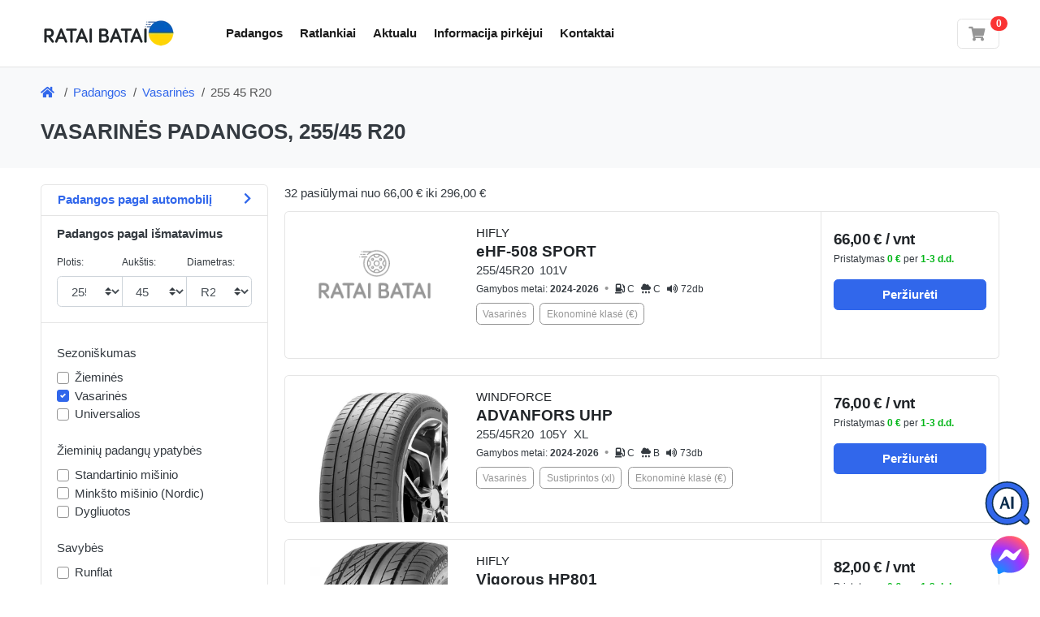

--- FILE ---
content_type: text/html; charset=UTF-8
request_url: https://rataibatai.lt/padangos/vasarines-255-45-r20
body_size: 155884
content:
<!DOCTYPE html>

<html lang="lt">
<head>
    
    <meta charset="utf-8">
    <meta http-equiv="X-UA-Compatible" content="IE=edge">

    <title>255/45 R20, vasarinės padangos  ☑️ nuo 66.00 € | rataibatai.lt</title>

                    <meta property="og:url" content="https://rataibatai.lt/padangos/vasarines-255-45-r20" />
    <meta property="og:site_name" content="rataibatai.lt" />
    <meta name="description" content="VASARINĖS padangos. Visi pasiūlymai už GERĄ kainą. Garantuojame NEMOKAMĄ ir GREITĄ pristatymą visoje Lietuvoje. ➡️ Apsilankykite!"/>
    <meta property="og:title" content="255/45 R20, vasarinės padangos  ☑️ nuo 66.00 €" />
    <meta property="og:description" content="VASARINĖS padangos. Visi pasiūlymai už GERĄ kainą. Garantuojame NEMOKAMĄ ir GREITĄ pristatymą visoje Lietuvoje. ➡️ Apsilankykite!" />
    
                <link rel="canonical" href="https://rataibatai.lt/padangos/vasarines-255-45-r20" />
                <script type="application/ld+json">{"@context":"https:\/\/schema.org","@type":"BreadcrumbList","itemListElement":[{"@type":"ListItem","position":1,"name":"Padangos","item":"https:\/\/rataibatai.lt\/padangos"},{"@type":"ListItem","position":2,"name":"Vasarin\u0117s","item":"https:\/\/rataibatai.lt\/padangos\/vasarines"},{"@type":"ListItem","position":3,"name":"255 45 R20"}]}</script>
        <script type="application/ld+json">{"@context":"https:\/\/schema.org","@type":"ItemList","itemListElement":[{"@type":"ListItem","position":1,"name":"HIFLY eHF-508 SPORT 255\/45R20 101V","url":"https:\/\/rataibatai.lt\/products\/hifly-ehf-508-sport-255-45r20-101v"},{"@type":"ListItem","position":2,"name":"WINDFORCE ADVANFORS UHP 255\/45R20 105Y XL","url":"https:\/\/rataibatai.lt\/products\/windforce-advanfors-uhp-255-45r20-105y-xl"},{"@type":"ListItem","position":3,"name":"HIFLY Vigorous HP801 255\/45R20 105V XL","url":"https:\/\/rataibatai.lt\/products\/hifly-vigorous-hp801-255-45r20-105v-xl"},{"@type":"ListItem","position":4,"name":"TRIANGLE EFFEXSPORT (TH202) 255\/45R20 105Y XL ELECT RP M+S","url":"https:\/\/rataibatai.lt\/products\/triangle-effexsport-th202-255-45r20-105y-xl-rp-m-s"},{"@type":"ListItem","position":5,"name":"YOKOHAMA PARADA SPEC-X PA02 255\/45R20 105V XL RPB M+S","url":"https:\/\/rataibatai.lt\/products\/yokohama-parada-spec-x-pa02-255-45r20-105v-xl-rpb-m-s"},{"@type":"ListItem","position":6,"name":"GITI GITISPORT S2 (SUV) 255\/45R20 105W XL ELECT RP","url":"https:\/\/rataibatai.lt\/products\/giti-gitisport-s2-suv-255-45r20-105w-xl-elect-rp"},{"@type":"ListItem","position":7,"name":"GT RADIAL SPORTACTIVE RUNFLAT 255\/45R20 101W RUNFLAT RP M+S","url":"https:\/\/rataibatai.lt\/products\/gt-radial-sportactive-runflat-255-45r20-101w-runflat-rp-m-s"},{"@type":"ListItem","position":8,"name":"MATADOR Hectorra 5 255\/45R20 105Y XL","url":"https:\/\/rataibatai.lt\/products\/matador-hectorra-5-255-45r20-105y-xl"},{"@type":"ListItem","position":9,"name":"GITI GITICONTROL P80 RUNFLAT 255\/45R20 101W RUNFLAT M+S","url":"https:\/\/rataibatai.lt\/products\/giti-giticontrol-p80-runflat-255-45r20-101w-runflat-m-s"},{"@type":"ListItem","position":10,"name":"BARUM Bravuris 6 255\/45R20 105Y XL RP","url":"https:\/\/rataibatai.lt\/products\/barum-bravuris-6-255-45r20-105y-xl-rp"},{"@type":"ListItem","position":11,"name":"FIRESTONE Roadhawk2 255\/45R20 105W XL RP","url":"https:\/\/rataibatai.lt\/products\/firestone-roadhawk2-255-45r20-105w-xl-rp"},{"@type":"ListItem","position":12,"name":"YOKOHAMA BLUEARTH AE61 255\/45R20 105W","url":"https:\/\/rataibatai.lt\/products\/yokohama-bluearth-ae61-255-45r20-105w"},{"@type":"ListItem","position":13,"name":"YOKOHAMA BLUEARTH-XT AE61 255\/45R20 105W XL RPB","url":"https:\/\/rataibatai.lt\/products\/yokohama-bluearth-xt-ae61-255-45r20-105w-xl-rpb"},{"@type":"ListItem","position":14,"name":"BRIDGESTONE TURANZA 6 255\/45R20 105W XL RP","url":"https:\/\/rataibatai.lt\/products\/bridgestone-turanza-6-255-45r20-105w-xl-rp"},{"@type":"ListItem","position":15,"name":"HANKOOK Ventus S1 Evo3 SUV (K127A) 255\/45R20 105Y XL RP","url":"https:\/\/rataibatai.lt\/products\/hankook-ventus-s1-evo3-suv-k127a-255-45r20-105y-xl"},{"@type":"ListItem","position":16,"name":"HANKOOK VENTUS S1 EVO 3 SUV (K127A) 255\/45R20 105Y XL RP","url":"https:\/\/rataibatai.lt\/products\/hankook-hank-k127-ventus-s1-evo3-255-45r20-105y-k127a-xl-rp"},{"@type":"ListItem","position":17,"name":"YOKOHAMA ADVAN SPORT V107 255\/45R20 105Y XL RPB","url":"https:\/\/rataibatai.lt\/products\/yokohama-advan-sport-v107-255-45r20-105y-xl-rpb"},{"@type":"ListItem","position":18,"name":"YOKOHAMA ADVAN SPORT V107 255\/45R20 105Y XL RPB","url":"https:\/\/rataibatai.lt\/products\/yokohama-advan-sport-v107-255-45r20-105y-xl-rpb-d839"},{"@type":"ListItem","position":19,"name":"PIRELLI Scorpion Verde 255\/45R20 101W AO FSL","url":"https:\/\/rataibatai.lt\/products\/pirelli-sc-verde-255-45r20-101w-ao-eco"},{"@type":"ListItem","position":20,"name":"CONTINENTAL EcoContact 6 255\/45R20 101V","url":"https:\/\/rataibatai.lt\/products\/continental-ecocontact-6-255-45r20-101v-d803"},{"@type":"ListItem","position":21,"name":"CONTINENTAL ECOCONTACT 7 255\/45R20 105V XL","url":"https:\/\/rataibatai.lt\/products\/continental-ecocontact-7-255-45r20-105v-xl"},{"@type":"ListItem","position":22,"name":"CONTINENTAL PremiumContact 6 255\/45R20 105H XL","url":"https:\/\/rataibatai.lt\/products\/continental-premiumcontact-6-255-45r20-105h-xl"},{"@type":"ListItem","position":23,"name":"CONTINENTAL EcoContact 6 255\/45R20 101V","url":"https:\/\/rataibatai.lt\/products\/continental-ecocontact-6-255-45r20-101v"},{"@type":"ListItem","position":24,"name":"HANKOOK VENTUS S1 EVO 3 EV (K127E) 255\/45R20 101T AO (+) SEAL INSIDE RP ELECT","url":"https:\/\/rataibatai.lt\/products\/hankook-v-s1-evo3-ev-k127-255-45r20-101t-seal-guard-rp"},{"@type":"ListItem","position":25,"name":"CONTINENTAL SportContact 7 255\/45R20 105Y XL RP *","url":"https:\/\/rataibatai.lt\/products\/continental-sportcontact-7-255-45r20-105y-xl-rp"},{"@type":"ListItem","position":26,"name":"PIRELLI Scorpion 255\/45R20 101T AO (+) SEAL INSIDE ELECT FSL","url":"https:\/\/rataibatai.lt\/products\/pirelli-scorpion-255-45r20-101t-ao-si-elect"},{"@type":"ListItem","position":27,"name":"PIRELLI P Zero Sport 255\/45R20 105Y XL (*) NCS FSL KS","url":"https:\/\/rataibatai.lt\/products\/pirelli-p-zero-sport-255-45r20-105y-xl-ncs-ks"},{"@type":"ListItem","position":28,"name":"PIRELLI P Zero Sport 255\/45R20 101Y AR","url":"https:\/\/rataibatai.lt\/products\/pirelli-p-zero-sport-255-45r20-101y-ar"},{"@type":"ListItem","position":29,"name":"PIRELLI P Zero Sport 255\/45R20 105Y XL MO1","url":"https:\/\/rataibatai.lt\/products\/pirelli-p-zero-sport-255-45r20-105y-xl-mo1"},{"@type":"ListItem","position":30,"name":"MICHELIN Pilot Sport 4 SUV 255\/45R20 105W XL MO RP","url":"https:\/\/rataibatai.lt\/products\/michelin-pilot-sport-4-255-45r20-105w-xl-mo"},{"@type":"ListItem","position":31,"name":"MICHELIN Pilot Sport 4 SUV 255\/45R20 105W XL AR RP","url":"https:\/\/rataibatai.lt\/products\/michelin-pilot-sport-4-suv-255-45r20-105w-xl-ar-rp"},{"@type":"ListItem","position":32,"name":"MICHELIN Pilot Sport 4 SUV 255\/45R20 105W XL AO RP","url":"https:\/\/rataibatai.lt\/products\/michelin-pilot-sport-4-suv-255-45r20-105w-xl-ao-rp"}]}</script>
        <meta content="width=device-width, initial-scale=1, maximum-scale=1, user-scalable=no" name="viewport">
        
            <link rel="stylesheet" href="/build/bootstrap-theme/app.677584ca.css">



    
    


    
    <script type="text/javascript" src="https://cdn.futodi.com/widget/86e95533-0de9-4e5e-acc1-6e0e2536a39e/site.js" async></script>
</head>

<body class="d-flex flex-column min-vh-100">





    <header class="section-header">
    
            <section class="header-main border-bottom">
    <div class="container">
        <div class="row align-items-center">
            <div class="col-auto">
        <a href="/" class="brand-wrap"><img class="logo"
                                                                 src="https://d1g3h7pxaabqr8.cloudfront.net/eyJidWNrZXQiOiJncC1jbG91ZC1maWxlcyIsImtleSI6InRoZW1lc1wvcmF0YWliYXRhaVwvcmF0YWktYmF0YWktbG9nby11a3IucG5nIiwiZWRpdHMiOnsicmVzaXplIjp7IndpZHRoIjoxNjUsImZpdCI6ImNvdmVyIn19fQ=="
                                                                 width="165" height="42"
                                                                 alt="Padangos internetu - rataibatai.lt"/></a>
</div>
            <div class="col">
    <nav class="navbar navbar-main navbar-expand-lg navbar-light mr-auto">
        <div class="container">
            <div class="collapse navbar-collapse" id="main_nav">
                <ul class="navbar-nav">
    <li class="nav-item">
        <a class="nav-link" href="/padangos" title="Padangos">Padangos</a>
    </li>
        <li class="nav-item">
        <a class="nav-link" href="/ratlankiai" title="Ratlankiai">Ratlankiai</a>
    </li>
    <li class="nav-item">
<a title="Aktualu" href="/apie-padangas"
                       class="nav-link"
            >
        Aktualu
</a>
</li>
    <li class="nav-item">
<a title="Informacija pirkėjui" href="/informacija"
                       class="nav-link"
            >
        Informacija pirkėjui
</a>
</li>
    <li class="nav-item">
<a title="Kontaktai" href="/informacija/kontaktai"
                       class="nav-link"
            >
        Kontaktai
</a>
</li>
</ul>
            </div> <!-- collapse .// -->
        </div> <!-- container .// -->
    </nav>
</div>
            <div class="col-auto d-flex align-items-center">
    <div class="ml-4">
        
<div id="sylius-cart-button" class="ui circular cart button">
    

<a href="/cart/" class="widget-header" title="Peržiūrėti ir redaguoti krepšelį">
    <div class="icon icon-sm border">
        <i class="fa fa-shopping-cart"></i>&nbsp;
    </div>
    <span class="badge badge-pill badge-danger notify">0</span>
</a>



</div>

    </div>
</div>
        </div> <!-- row.// -->
    </div> <!-- container.// -->
</section> <!-- header-main .// -->
    </header> <!-- section-header.// -->








<div id="page-header">
    <style>
        #page-header .border-top {border: none!important;}
    </style>
            <section class="section-name catalog-section bg catalog-search" style="width:100%;">
    <div class="container" style="">
        <div class="padding-top-sm d-flex align-items-center">
            <nav class="flex-fill">
    <ol class="breadcrumb">
        <li class="breadcrumb-item"><a href="/"><i class="fa fa-home"></i>&nbsp;</a></li>
                                    <li class="breadcrumb-item" aria-current="page"><a href="/padangos">Padangos</a></li>
                                                <li class="breadcrumb-item" aria-current="page"><a href="/padangos/vasarines">Vasarinės</a></li>
                                                <li class="breadcrumb-item active" aria-current="page">255 45 R20</li>
                        </ol>
</nav>
        </div>
        <header class="padding-y-sm">
            <h1 class="multiline-header">Vasarinės padangos, 255/45 R20</h1>
        </header>
    </div>
</section>
    </div>
<section class="padding-top-sm">
    <div class="container">
        <div id="paginated-filter" data-flow="desktop" data-path="/padangos">
            <div class="row">
    <aside class="col-md-3">
        <form method="post" action="/padangos" data-slugify="1" id="PaginatedFilterForm" class="ui form">
            <div class="card mb-1">
                        <div class="section-filter-by-vehicle-button filter-group">
            <a title="Padangos pagal automobilį" href="/padangos/pagal-auto" class="btn btn-link btn-block">
                Padangos pagal automobilį <i class="fa fa-chevron-right"></i>
            </a>
        </div>
                <article class="filter-group" style="display: block;">
            <div class="filter-content collapse show" id="live-filter-section-0">
                <header class="card-header">
                    <span class="title">Padangos pagal išmatavimus</span>
                </header>
                <div class="card-body" style="padding-top: 0;">
                    <div class="row no-gutters">
                        <label class="col-4" for="filters_tire_width"><small>Plotis:</small></label>
                        <label class="col-4" for="filters_tire_profile"><small>Aukštis:</small></label>
                        <label class="col-4" for="filters_tire_diameter"><small>Diametras:</small></label>
                    </div>
                    <div class="input-group w-100">
                        <select id="filters_tire_width" name="filters[tire_width]" class="custom-select form-control form-control"><option value="">--</option><option value="w135">135</option><option value="w145">145</option><option value="w155">155</option><option value="w165">165</option><option value="w175">175</option><option value="w185">185</option><option value="w195">195</option><option value="w205">205</option><option value="w215">215</option><option value="w225">225</option><option value="w235">235</option><option value="w245">245</option><option value="w255" selected="selected">255</option><option value="w265">265</option><option value="w275">275</option><option value="w285">285</option><option value="w295">295</option><option value="w305">305</option><option value="w315">315</option><option value="w325">325</option><option value="w335">335</option></select>
                        <select id="filters_tire_profile" name="filters[tire_profile]" class="custom-select form-control form-control"><option value="">--</option><option value="p25">25</option><option value="p30">30</option><option value="p35">35</option><option value="p40">40</option><option value="p45" selected="selected">45</option><option value="p50">50</option><option value="p55">55</option><option value="p60">60</option><option value="p65">65</option><option value="p70">70</option><option value="p75">75</option><option value="p80">80</option><option value="p85">85</option></select>
                        <select id="filters_tire_diameter" name="filters[tire_diameter]" class="custom-select form-control form-control"><option value="">--</option><option value="r10">R10</option><option value="r10c">R10C</option><option value="r12">R12</option><option value="r12c">R12C</option><option value="r13">R13</option><option value="r13c">R13C</option><option value="r14">R14</option><option value="r14c">R14C</option><option value="r15">R15</option><option value="r15c">R15C</option><option value="r16">R16</option><option value="r16c">R16C</option><option value="r17">R17</option><option value="r17c">R17C</option><option value="r18">R18</option><option value="r18c">R18C</option><option value="r19">R19</option><option value="r19c">R19C</option><option value="r20" selected="selected">R20</option><option value="r21">R21</option><option value="r22">R22</option><option value="r23">R23</option><option value="r24">R24</option></select>
                    </div>
                </div>
            </div>
        </article>
        <article class="filter-group">
        <div class="filter-content collapse show" id="live-filter-section-0">
            <div class="card-body">
                                <fieldset class="form-group"><legend class="col-form-label">Sezoniškumas</legend><div id="filters_tire_season"><div class="custom-control custom-checkbox">        
        <input type="checkbox" id="filters_tire_season_0" name="filters[tire_season][]" class="custom-control-input" value="winter" />
        <label class="custom-control-label" for="filters_tire_season_0">Žieminės</label></div><div class="custom-control custom-checkbox">        
        <input type="checkbox" id="filters_tire_season_1" name="filters[tire_season][]" class="custom-control-input" value="summer" checked="checked" />
        <label class="custom-control-label" for="filters_tire_season_1">Vasarinės</label></div><div class="custom-control custom-checkbox">        
        <input type="checkbox" id="filters_tire_season_2" name="filters[tire_season][]" class="custom-control-input" value="4season" />
        <label class="custom-control-label" for="filters_tire_season_2">Universalios</label></div></div></fieldset>
                                                <fieldset class="form-group"><legend class="col-form-label">Žieminių padangų ypatybės</legend><div id="filters_tire_behavior"><div class="custom-control custom-checkbox">        
        <input type="checkbox" id="filters_tire_behavior_0" name="filters[tire_behavior][]" class="custom-control-input" value="stand" />
        <label class="custom-control-label" for="filters_tire_behavior_0">Standartinio mišinio</label></div><div class="custom-control custom-checkbox">        
        <input type="checkbox" id="filters_tire_behavior_1" name="filters[tire_behavior][]" class="custom-control-input" value="soft" />
        <label class="custom-control-label" for="filters_tire_behavior_1">Minkšto mišinio (Nordic)</label></div><div class="custom-control custom-checkbox">        
        <input type="checkbox" id="filters_tire_behavior_2" name="filters[tire_behavior][]" class="custom-control-input" value="studs" />
        <label class="custom-control-label" for="filters_tire_behavior_2">Dygliuotos</label></div></div></fieldset>
                                <fieldset class="form-group"><legend class="col-form-label">Savybės</legend><div id="filters_tire_extra"><div class="custom-control custom-checkbox">        
        <input type="checkbox" id="filters_tire_extra_0" name="filters[tire_extra][]" class="custom-control-input" value="rf" />
        <label class="custom-control-label" for="filters_tire_extra_0">Runflat</label></div><div class="custom-control custom-checkbox">        
        <input type="checkbox" id="filters_tire_extra_1" name="filters[tire_extra][]" class="custom-control-input" value="xl" />
        <label class="custom-control-label" for="filters_tire_extra_1">Sustiprintos, XL</label></div></div></fieldset>
            </div>
        </div>
    </article>
            <article class="filter-group">
        <header class="card-header">
            <a href="#live-filter-section-1"  data-bs-toggle="collapse" data-bs-target="#live-filter-section-1" aria-expanded="true" class="">
                <i class="icon-control fa fa-chevron-down"></i>
                <span class="title">Gamintojai</span>
            </a>
        </header>
        <div class="filter-content collapse" id="live-filter-section-1">
            <div class="card-body" style="padding-top: 0">
                <fieldset class="form-group"><legend class="col-form-label">Pasirinkimas</legend><div id="filters_tire_price_segment"><div class="custom-control custom-checkbox">        
        <input type="checkbox" id="filters_tire_price_segment_0" name="filters[tire_price_segment][]" class="custom-control-input" value="pr-prem" />
        <label class="custom-control-label" for="filters_tire_price_segment_0">€€€</label></div><div class="custom-control custom-checkbox">        
        <input type="checkbox" id="filters_tire_price_segment_1" name="filters[tire_price_segment][]" class="custom-control-input" value="pr-reg" />
        <label class="custom-control-label" for="filters_tire_price_segment_1">€€</label></div><div class="custom-control custom-checkbox">        
        <input type="checkbox" id="filters_tire_price_segment_2" name="filters[tire_price_segment][]" class="custom-control-input" value="pr-bud" />
        <label class="custom-control-label" for="filters_tire_price_segment_2">€</label></div></div></fieldset>
                <fieldset class="form-group"><legend class="col-form-label">Gamintojas</legend><div id="filters_tire_brand"><div class="custom-control custom-checkbox">        
        <input type="checkbox" id="filters_tire_brand_0" name="filters[tire_brand][]" class="custom-control-input" value="aptany" />
        <label class="custom-control-label" for="filters_tire_brand_0">APTANY</label></div><div class="custom-control custom-checkbox">        
        <input type="checkbox" id="filters_tire_brand_1" name="filters[tire_brand][]" class="custom-control-input" value="barum" />
        <label class="custom-control-label" for="filters_tire_brand_1">BARUM</label></div><div class="custom-control custom-checkbox">        
        <input type="checkbox" id="filters_tire_brand_2" name="filters[tire_brand][]" class="custom-control-input" value="bfgoodrich" />
        <label class="custom-control-label" for="filters_tire_brand_2">BFGOODRICH</label></div><div class="custom-control custom-checkbox">        
        <input type="checkbox" id="filters_tire_brand_3" name="filters[tire_brand][]" class="custom-control-input" value="bridgestone" />
        <label class="custom-control-label" for="filters_tire_brand_3">BRIDGESTONE</label></div><div class="custom-control custom-checkbox">        
        <input type="checkbox" id="filters_tire_brand_4" name="filters[tire_brand][]" class="custom-control-input" value="continental" />
        <label class="custom-control-label" for="filters_tire_brand_4">CONTINENTAL</label></div><div class="custom-control custom-checkbox">        
        <input type="checkbox" id="filters_tire_brand_5" name="filters[tire_brand][]" class="custom-control-input" value="debica" />
        <label class="custom-control-label" for="filters_tire_brand_5">DEBICA</label></div><div class="custom-control custom-checkbox">        
        <input type="checkbox" id="filters_tire_brand_6" name="filters[tire_brand][]" class="custom-control-input" value="diamond_back" />
        <label class="custom-control-label" for="filters_tire_brand_6">DIAMOND BACK</label></div><div class="custom-control custom-checkbox">        
        <input type="checkbox" id="filters_tire_brand_7" name="filters[tire_brand][]" class="custom-control-input" value="dunlop" />
        <label class="custom-control-label" for="filters_tire_brand_7">DUNLOP</label></div><div class="custom-control custom-checkbox">        
        <input type="checkbox" id="filters_tire_brand_8" name="filters[tire_brand][]" class="custom-control-input" value="dynamo" />
        <label class="custom-control-label" for="filters_tire_brand_8">DYNAMO</label></div><div class="custom-control custom-checkbox">        
        <input type="checkbox" id="filters_tire_brand_9" name="filters[tire_brand][]" class="custom-control-input" value="falken" />
        <label class="custom-control-label" for="filters_tire_brand_9">FALKEN</label></div><div class="custom-control custom-checkbox">        
        <input type="checkbox" id="filters_tire_brand_10" name="filters[tire_brand][]" class="custom-control-input" value="federal" />
        <label class="custom-control-label" for="filters_tire_brand_10">FEDERAL</label></div><div class="custom-control custom-checkbox">        
        <input type="checkbox" id="filters_tire_brand_11" name="filters[tire_brand][]" class="custom-control-input" value="firestone" />
        <label class="custom-control-label" for="filters_tire_brand_11">FIRESTONE</label></div><div class="custom-control custom-checkbox">        
        <input type="checkbox" id="filters_tire_brand_12" name="filters[tire_brand][]" class="custom-control-input" value="fronway" />
        <label class="custom-control-label" for="filters_tire_brand_12">FRONWAY</label></div><div class="custom-control custom-checkbox">        
        <input type="checkbox" id="filters_tire_brand_13" name="filters[tire_brand][]" class="custom-control-input" value="general" />
        <label class="custom-control-label" for="filters_tire_brand_13">GENERAL</label></div><div class="custom-control custom-checkbox">        
        <input type="checkbox" id="filters_tire_brand_14" name="filters[tire_brand][]" class="custom-control-input" value="general_tire" />
        <label class="custom-control-label" for="filters_tire_brand_14">GENERAL TIRE</label></div><div class="custom-control custom-checkbox">        
        <input type="checkbox" id="filters_tire_brand_15" name="filters[tire_brand][]" class="custom-control-input" value="gislaved" />
        <label class="custom-control-label" for="filters_tire_brand_15">GISLAVED</label></div><div class="custom-control custom-checkbox">        
        <input type="checkbox" id="filters_tire_brand_16" name="filters[tire_brand][]" class="custom-control-input" value="giti" />
        <label class="custom-control-label" for="filters_tire_brand_16">GITI</label></div><div class="custom-control custom-checkbox">        
        <input type="checkbox" id="filters_tire_brand_17" name="filters[tire_brand][]" class="custom-control-input" value="goodride" />
        <label class="custom-control-label" for="filters_tire_brand_17">GOODRIDE</label></div><div class="custom-control custom-checkbox">        
        <input type="checkbox" id="filters_tire_brand_18" name="filters[tire_brand][]" class="custom-control-input" value="goodyear" />
        <label class="custom-control-label" for="filters_tire_brand_18">GOODYEAR</label></div><div class="custom-control custom-checkbox">        
        <input type="checkbox" id="filters_tire_brand_19" name="filters[tire_brand][]" class="custom-control-input" value="greenmax" />
        <label class="custom-control-label" for="filters_tire_brand_19">GREENMAX</label></div><div class="custom-control custom-checkbox">        
        <input type="checkbox" id="filters_tire_brand_20" name="filters[tire_brand][]" class="custom-control-input" value="gripmax" />
        <label class="custom-control-label" for="filters_tire_brand_20">GRIPMAX</label></div><div class="custom-control custom-checkbox">        
        <input type="checkbox" id="filters_tire_brand_21" name="filters[tire_brand][]" class="custom-control-input" value="gt_radial" />
        <label class="custom-control-label" for="filters_tire_brand_21">GT RADIAL</label></div><div class="custom-control custom-checkbox">        
        <input type="checkbox" id="filters_tire_brand_22" name="filters[tire_brand][]" class="custom-control-input" value="hankook" />
        <label class="custom-control-label" for="filters_tire_brand_22">HANKOOK</label></div><div class="custom-control custom-checkbox">        
        <input type="checkbox" id="filters_tire_brand_23" name="filters[tire_brand][]" class="custom-control-input" value="hifly" />
        <label class="custom-control-label" for="filters_tire_brand_23">HIFLY</label></div><div class="custom-control custom-checkbox">        
        <input type="checkbox" id="filters_tire_brand_24" name="filters[tire_brand][]" class="custom-control-input" value="kelly" />
        <label class="custom-control-label" for="filters_tire_brand_24">KELLY</label></div><div class="custom-control custom-checkbox">        
        <input type="checkbox" id="filters_tire_brand_25" name="filters[tire_brand][]" class="custom-control-input" value="kormoran" />
        <label class="custom-control-label" for="filters_tire_brand_25">KORMORAN</label></div><div class="custom-control custom-checkbox">        
        <input type="checkbox" id="filters_tire_brand_26" name="filters[tire_brand][]" class="custom-control-input" value="kumho" />
        <label class="custom-control-label" for="filters_tire_brand_26">KUMHO</label></div><div class="custom-control custom-checkbox">        
        <input type="checkbox" id="filters_tire_brand_27" name="filters[tire_brand][]" class="custom-control-input" value="lassa" />
        <label class="custom-control-label" for="filters_tire_brand_27">LASSA</label></div><div class="custom-control custom-checkbox">        
        <input type="checkbox" id="filters_tire_brand_28" name="filters[tire_brand][]" class="custom-control-input" value="laufenn" />
        <label class="custom-control-label" for="filters_tire_brand_28">LAUFENN</label></div><div class="custom-control custom-checkbox">        
        <input type="checkbox" id="filters_tire_brand_29" name="filters[tire_brand][]" class="custom-control-input" value="marshal" />
        <label class="custom-control-label" for="filters_tire_brand_29">MARSHAL</label></div><div class="custom-control custom-checkbox">        
        <input type="checkbox" id="filters_tire_brand_30" name="filters[tire_brand][]" class="custom-control-input" value="matador" />
        <label class="custom-control-label" for="filters_tire_brand_30">MATADOR</label></div><div class="custom-control custom-checkbox">        
        <input type="checkbox" id="filters_tire_brand_31" name="filters[tire_brand][]" class="custom-control-input" value="maxxis" />
        <label class="custom-control-label" for="filters_tire_brand_31">MAXXIS</label></div><div class="custom-control custom-checkbox">        
        <input type="checkbox" id="filters_tire_brand_32" name="filters[tire_brand][]" class="custom-control-input" value="michelin" />
        <label class="custom-control-label" for="filters_tire_brand_32">MICHELIN</label></div><div class="custom-control custom-checkbox">        
        <input type="checkbox" id="filters_tire_brand_33" name="filters[tire_brand][]" class="custom-control-input" value="minerva" />
        <label class="custom-control-label" for="filters_tire_brand_33">MINERVA</label></div><div class="custom-control custom-checkbox">        
        <input type="checkbox" id="filters_tire_brand_34" name="filters[tire_brand][]" class="custom-control-input" value="nankang" />
        <label class="custom-control-label" for="filters_tire_brand_34">NANKANG</label></div><div class="custom-control custom-checkbox">        
        <input type="checkbox" id="filters_tire_brand_35" name="filters[tire_brand][]" class="custom-control-input" value="nereus" />
        <label class="custom-control-label" for="filters_tire_brand_35">NEREUS</label></div><div class="custom-control custom-checkbox">        
        <input type="checkbox" id="filters_tire_brand_36" name="filters[tire_brand][]" class="custom-control-input" value="nexen" />
        <label class="custom-control-label" for="filters_tire_brand_36">NEXEN</label></div><div class="custom-control custom-checkbox">        
        <input type="checkbox" id="filters_tire_brand_37" name="filters[tire_brand][]" class="custom-control-input" value="nokian" />
        <label class="custom-control-label" for="filters_tire_brand_37">NOKIAN</label></div><div class="custom-control custom-checkbox">        
        <input type="checkbox" id="filters_tire_brand_38" name="filters[tire_brand][]" class="custom-control-input" value="pirelli" />
        <label class="custom-control-label" for="filters_tire_brand_38">PIRELLI</label></div><div class="custom-control custom-checkbox">        
        <input type="checkbox" id="filters_tire_brand_39" name="filters[tire_brand][]" class="custom-control-input" value="roadcruza" />
        <label class="custom-control-label" for="filters_tire_brand_39">ROADCRUZA</label></div><div class="custom-control custom-checkbox">        
        <input type="checkbox" id="filters_tire_brand_40" name="filters[tire_brand][]" class="custom-control-input" value="rotalla" />
        <label class="custom-control-label" for="filters_tire_brand_40">ROTALLA</label></div><div class="custom-control custom-checkbox">        
        <input type="checkbox" id="filters_tire_brand_41" name="filters[tire_brand][]" class="custom-control-input" value="sailun" />
        <label class="custom-control-label" for="filters_tire_brand_41">SAILUN</label></div><div class="custom-control custom-checkbox">        
        <input type="checkbox" id="filters_tire_brand_42" name="filters[tire_brand][]" class="custom-control-input" value="sava" />
        <label class="custom-control-label" for="filters_tire_brand_42">SAVA</label></div><div class="custom-control custom-checkbox">        
        <input type="checkbox" id="filters_tire_brand_43" name="filters[tire_brand][]" class="custom-control-input" value="taurus" />
        <label class="custom-control-label" for="filters_tire_brand_43">TAURUS</label></div><div class="custom-control custom-checkbox">        
        <input type="checkbox" id="filters_tire_brand_44" name="filters[tire_brand][]" class="custom-control-input" value="tigar" />
        <label class="custom-control-label" for="filters_tire_brand_44">TIGAR</label></div><div class="custom-control custom-checkbox">        
        <input type="checkbox" id="filters_tire_brand_45" name="filters[tire_brand][]" class="custom-control-input" value="tourador" />
        <label class="custom-control-label" for="filters_tire_brand_45">TOURADOR</label></div><div class="custom-control custom-checkbox">        
        <input type="checkbox" id="filters_tire_brand_46" name="filters[tire_brand][]" class="custom-control-input" value="toyo" />
        <label class="custom-control-label" for="filters_tire_brand_46">TOYO</label></div><div class="custom-control custom-checkbox">        
        <input type="checkbox" id="filters_tire_brand_47" name="filters[tire_brand][]" class="custom-control-input" value="tracmax" />
        <label class="custom-control-label" for="filters_tire_brand_47">TRACMAX</label></div><div class="custom-control custom-checkbox">        
        <input type="checkbox" id="filters_tire_brand_48" name="filters[tire_brand][]" class="custom-control-input" value="triangle" />
        <label class="custom-control-label" for="filters_tire_brand_48">TRIANGLE</label></div><div class="custom-control custom-checkbox">        
        <input type="checkbox" id="filters_tire_brand_49" name="filters[tire_brand][]" class="custom-control-input" value="tristar" />
        <label class="custom-control-label" for="filters_tire_brand_49">TRISTAR</label></div><div class="custom-control custom-checkbox">        
        <input type="checkbox" id="filters_tire_brand_50" name="filters[tire_brand][]" class="custom-control-input" value="westlake" />
        <label class="custom-control-label" for="filters_tire_brand_50">WESTLAKE</label></div><div class="custom-control custom-checkbox">        
        <input type="checkbox" id="filters_tire_brand_51" name="filters[tire_brand][]" class="custom-control-input" value="windforce" />
        <label class="custom-control-label" for="filters_tire_brand_51">WINDFORCE</label></div><div class="custom-control custom-checkbox">        
        <input type="checkbox" id="filters_tire_brand_52" name="filters[tire_brand][]" class="custom-control-input" value="winrun" />
        <label class="custom-control-label" for="filters_tire_brand_52">WINRUN</label></div><div class="custom-control custom-checkbox">        
        <input type="checkbox" id="filters_tire_brand_53" name="filters[tire_brand][]" class="custom-control-input" value="yokohama" />
        <label class="custom-control-label" for="filters_tire_brand_53">YOKOHAMA</label></div><div class="custom-control custom-checkbox">        
        <input type="checkbox" id="filters_tire_brand_54" name="filters[tire_brand][]" class="custom-control-input" value="zeetex" />
        <label class="custom-control-label" for="filters_tire_brand_54">ZEETEX</label></div></div></fieldset>
            </div>
        </div>
    </article>
                            <article class="filter-group">
        <header class="card-header">
            <a href="#live-filter-section-2"  data-bs-toggle="collapse" data-bs-target="#live-filter-section-2" aria-expanded="true" class="">
                <i class="icon-control fa fa-chevron-down"></i>
                <span class="title">EU žymėjimai</span>
            </a>
        </header>
        <div class="filter-content collapse" id="live-filter-section-2">
            <div class="card-body" style="padding-top: 0">
                <fieldset class="form-group"><legend class="col-form-label">Degalų naudojimo efektyvumas</legend><div id="filters_tire_fuel" data-tag-label="Deg. {value}" data-tag-strategy="combined" class=""><div class="form-check">        
        <input type="checkbox" id="filters_tire_fuel_0" name="filters[tire_fuel][]" class="form-check-input" value="fuel-a" />
        <label class="form-check-label" for="filters_tire_fuel_0">A</label></div><div class="form-check">        
        <input type="checkbox" id="filters_tire_fuel_1" name="filters[tire_fuel][]" class="form-check-input" value="fuel-b" />
        <label class="form-check-label" for="filters_tire_fuel_1">B</label></div><div class="form-check">        
        <input type="checkbox" id="filters_tire_fuel_2" name="filters[tire_fuel][]" class="form-check-input" value="fuel-c" />
        <label class="form-check-label" for="filters_tire_fuel_2">C</label></div><div class="form-check">        
        <input type="checkbox" id="filters_tire_fuel_3" name="filters[tire_fuel][]" class="form-check-input" value="fuel-d" />
        <label class="form-check-label" for="filters_tire_fuel_3">D</label></div><div class="form-check">        
        <input type="checkbox" id="filters_tire_fuel_4" name="filters[tire_fuel][]" class="form-check-input" value="fuel-f" />
        <label class="form-check-label" for="filters_tire_fuel_4">F</label></div></div></fieldset>
                <fieldset class="form-group"><legend class="col-form-label">Sukibimas su šlapia danga</legend><div id="filters_tire_wet" data-tag-label="Sukib.: {value}" data-tag-strategy="combined" class=""><div class="form-check">        
        <input type="checkbox" id="filters_tire_wet_0" name="filters[tire_wet][]" class="form-check-input" value="wet-a" />
        <label class="form-check-label" for="filters_tire_wet_0">A</label></div><div class="form-check">        
        <input type="checkbox" id="filters_tire_wet_1" name="filters[tire_wet][]" class="form-check-input" value="wet-b" />
        <label class="form-check-label" for="filters_tire_wet_1">B</label></div><div class="form-check">        
        <input type="checkbox" id="filters_tire_wet_2" name="filters[tire_wet][]" class="form-check-input" value="wet-c" />
        <label class="form-check-label" for="filters_tire_wet_2">C</label></div><div class="form-check">        
        <input type="checkbox" id="filters_tire_wet_3" name="filters[tire_wet][]" class="form-check-input" value="wet-d" />
        <label class="form-check-label" for="filters_tire_wet_3">D</label></div><div class="form-check">        
        <input type="checkbox" id="filters_tire_wet_4" name="filters[tire_wet][]" class="form-check-input" value="wet-e" />
        <label class="form-check-label" for="filters_tire_wet_4">E</label></div></div></fieldset>
                <fieldset class="form-group">
                    <legend class="col-form-label">Išorinis riedėjimo triukšmas (dB)</legend>
                    <div class="form-row">
                        <div class="col-6">
                            <select id="filters_tire_noise_min" name="filters[tire_noise_min]" data-tag-label="nuo: {value}db" class="custom-select form-control"><option value="">nuo</option><option value="dbl66">66 (dB)</option><option value="dbl67">67 (dB)</option><option value="dbl68">68 (dB)</option><option value="dbl69">69 (dB)</option><option value="dbl70">70 (dB)</option><option value="dbl71">71 (dB)</option><option value="dbl72">72 (dB)</option><option value="dbl73">73 (dB)</option><option value="dbl74">74 (dB)</option><option value="dbl75">75 (dB)</option><option value="dbl76">76 (dB)</option></select>
                        </div>
                        <div class="text-right col-6">
                            <select id="filters_tire_noise_max" name="filters[tire_noise_max]" data-tag-label="iki: {value}db" class="custom-select form-control"><option value="">iki</option><option value="dbh76">76 (dB)</option><option value="dbh75">75 (dB)</option><option value="dbh74">74 (dB)</option><option value="dbh73">73 (dB)</option><option value="dbh72">72 (dB)</option><option value="dbh71">71 (dB)</option><option value="dbh70">70 (dB)</option><option value="dbh69">69 (dB)</option><option value="dbh68">68 (dB)</option><option value="dbh67">67 (dB)</option><option value="dbh66">66 (dB)</option></select>
                        </div>
                    </div>
                </fieldset>
            </div>
        </div>
    </article>
</div>
        </form>
    </aside>
    <main class="col-md-9">
        <div id="paginated-filter-result" class="loadable">
            <div class="section-result-info d-flex">
    <div class="mr-auto">
        <p>
            <span id="live-filter-result-count">32</span> pasiūlymai
            nuo <span id="live-filter-result-min-price">66,00 € </span> iki <span id="live-filter-result-max-price">296,00 €</span>
        </p>
    </div>
</div>


<div id="products" class="section-result-products">
            


<article class="card card-product-list compact" >
    <div class="row no-gutters">
        <aside class="col-4 col-md-3">    <a href="/products/hifly-ehf-508-sport-255-45r20-101v" class="img-wrap">
                        <img src="/build/bootstrap-theme/images/no-product-image-cover.a32c5fce.png"  alt="HIFLY eHF-508 SPORT 255/45R20 101V" class="ui bordered image" loading="lazy" />
    </a>
</aside>
        <div class="col-8 col-md-6" >
            <div class="info-main">
                    <a href="/products/hifly-ehf-508-sport-255-45r20-101v" class="title">
        HIFLY<br/>
        <span class="h5">eHF-508 SPORT</span>
    </a>
        <div class="rating-wrap mb-2">
        <span class="mr-1">255/45R20</span>
        <span class="mr-1">101V</span>
                <div>
            <span class="mr-1">
                <small>Gamybos metai: <strong >2024-2026</strong></small>
            </span>
                            <span class="mr-1 separator text-muted">•</span>
                <small class="mr-1"><i class="fa fa-gas-pump"></i> C</small>
                <small class="mr-1"><i class="fa fa-cloud-rain"></i> C</small>
                <small class="mr-1"><i class="fa fa-volume-up"></i> 72db</small>
                    </div>
    </div>
<div class="d-none d-md-block">                    <div class="section-filter-tags product-box">
                            <span class="tag-item">Vasarinės</span>
                            <span class="tag-item">Ekonominė klasė (€)</span>
                    </div>
    </div>
                                                </div>
        </div>
                                    <div class="col-12 d-md-none">
                    <div class="info-aside info-aside-tags">
                        <div class="table-responsive">                    <div class="section-filter-tags product-box">
                            <span class="tag-item">Vasarinės</span>
                            <span class="tag-item">Ekonominė klasė (€)</span>
                    </div>
    </div>
                    </div>
                </div>
                        <aside class="col-md-3">
                <div class="info-aside">
                    <div class="row no-gutters">
                        <div class="col-6 col-sm-12">        <div class="price-wrap">
        <span class="price h5" >66,00 € / vnt</span>
    </div>
                                <p><small>Pristatymas <strong class="text-success">0 €</strong> per <strong class="text-success">1-3 d.d.</strong></small></p>
                            </div>
                        <div class="col-6 col-sm-12">    <p>
        <a href="/products/hifly-ehf-508-sport-255-45r20-101v" class="btn btn-primary btn-block">Peržiurėti</a>
    </p>
</div>
                    </div>
                </div>
            </aside>
            </div>
</article>



            


<article class="card card-product-list compact" >
    <div class="row no-gutters">
        <aside class="col-4 col-md-3">    <a href="/products/windforce-advanfors-uhp-255-45r20-105y-xl" class="img-wrap">
                                            <img src="https://d1g3h7pxaabqr8.cloudfront.net/eyJidWNrZXQiOiJncC1jbG91ZC1maWxlcyIsImtleSI6InByb2R1Y3RzXC80MWRlODIyYVwvYWR2YW5mb3JzX3VocC5qcGciLCJlZGl0cyI6eyJyZXNpemUiOnsid2lkdGgiOjI2MCwiaGVpZ2h0IjoyNjAsImZpdCI6Im91dHNpZGUifX19"  alt="WINDFORCE ADVANFORS UHP 255/45R20 105Y XL" class="ui bordered image" loading="lazy" />
    </a>
</aside>
        <div class="col-8 col-md-6" >
            <div class="info-main">
                    <a href="/products/windforce-advanfors-uhp-255-45r20-105y-xl" class="title">
        WINDFORCE<br/>
        <span class="h5">ADVANFORS UHP</span>
    </a>
        <div class="rating-wrap mb-2">
        <span class="mr-1">255/45R20</span>
        <span class="mr-1">105Y</span>
                    <span class="mr-1">XL</span>
                <div>
            <span class="mr-1">
                <small>Gamybos metai: <strong >2024-2026</strong></small>
            </span>
                            <span class="mr-1 separator text-muted">•</span>
                <small class="mr-1"><i class="fa fa-gas-pump"></i> C</small>
                <small class="mr-1"><i class="fa fa-cloud-rain"></i> B</small>
                <small class="mr-1"><i class="fa fa-volume-up"></i> 73db</small>
                    </div>
    </div>
<div class="d-none d-md-block">                    <div class="section-filter-tags product-box">
                            <span class="tag-item">Vasarinės</span>
                            <span class="tag-item">Sustiprintos (xl)</span>
                            <span class="tag-item">Ekonominė klasė (€)</span>
                    </div>
    </div>
                                                </div>
        </div>
                                    <div class="col-12 d-md-none">
                    <div class="info-aside info-aside-tags">
                        <div class="table-responsive">                    <div class="section-filter-tags product-box">
                            <span class="tag-item">Vasarinės</span>
                            <span class="tag-item">Sustiprintos (xl)</span>
                            <span class="tag-item">Ekonominė klasė (€)</span>
                    </div>
    </div>
                    </div>
                </div>
                        <aside class="col-md-3">
                <div class="info-aside">
                    <div class="row no-gutters">
                        <div class="col-6 col-sm-12">        <div class="price-wrap">
        <span class="price h5" >76,00 € / vnt</span>
    </div>
                                <p><small>Pristatymas <strong class="text-success">0 €</strong> per <strong class="text-success">1-3 d.d.</strong></small></p>
                            </div>
                        <div class="col-6 col-sm-12">    <p>
        <a href="/products/windforce-advanfors-uhp-255-45r20-105y-xl" class="btn btn-primary btn-block">Peržiurėti</a>
    </p>
</div>
                    </div>
                </div>
            </aside>
            </div>
</article>



            


<article class="card card-product-list compact" >
    <div class="row no-gutters">
        <aside class="col-4 col-md-3">    <a href="/products/hifly-vigorous-hp801-255-45r20-105v-xl" class="img-wrap">
                                            <img src="https://d1g3h7pxaabqr8.cloudfront.net/eyJidWNrZXQiOiJncC1jbG91ZC1maWxlcyIsImtleSI6InByb2R1Y3RzXC9lYTc2ODMzZlwvNDNmZWExMWUuanBnIiwiZWRpdHMiOnsicmVzaXplIjp7IndpZHRoIjoyNjAsImhlaWdodCI6MjYwLCJmaXQiOiJvdXRzaWRlIn19fQ=="  alt="HIFLY Vigorous HP801 255/45R20 105V XL" class="ui bordered image" loading="lazy" />
    </a>
</aside>
        <div class="col-8 col-md-6" >
            <div class="info-main">
                    <a href="/products/hifly-vigorous-hp801-255-45r20-105v-xl" class="title">
        HIFLY<br/>
        <span class="h5">Vigorous HP801</span>
    </a>
        <div class="rating-wrap mb-2">
        <span class="mr-1">255/45R20</span>
        <span class="mr-1">105V</span>
                    <span class="mr-1">XL</span>
                <div>
            <span class="mr-1">
                <small>Gamybos metai: <strong >2024-2026</strong></small>
            </span>
                            <span class="mr-1 separator text-muted">•</span>
                <small class="mr-1"><i class="fa fa-gas-pump"></i> D</small>
                <small class="mr-1"><i class="fa fa-cloud-rain"></i> C</small>
                <small class="mr-1"><i class="fa fa-volume-up"></i> 73db</small>
                    </div>
    </div>
<div class="d-none d-md-block">                    <div class="section-filter-tags product-box">
                            <span class="tag-item">Vasarinės</span>
                            <span class="tag-item">Sustiprintos (xl)</span>
                            <span class="tag-item">Ekonominė klasė (€)</span>
                    </div>
    </div>
                                                </div>
        </div>
                                    <div class="col-12 d-md-none">
                    <div class="info-aside info-aside-tags">
                        <div class="table-responsive">                    <div class="section-filter-tags product-box">
                            <span class="tag-item">Vasarinės</span>
                            <span class="tag-item">Sustiprintos (xl)</span>
                            <span class="tag-item">Ekonominė klasė (€)</span>
                    </div>
    </div>
                    </div>
                </div>
                        <aside class="col-md-3">
                <div class="info-aside">
                    <div class="row no-gutters">
                        <div class="col-6 col-sm-12">        <div class="price-wrap">
        <span class="price h5" >82,00 € / vnt</span>
    </div>
                                <p><small>Pristatymas <strong class="text-success">0 €</strong> per <strong class="text-success">1-3 d.d.</strong></small></p>
                            </div>
                        <div class="col-6 col-sm-12">    <p>
        <a href="/products/hifly-vigorous-hp801-255-45r20-105v-xl" class="btn btn-primary btn-block">Peržiurėti</a>
    </p>
</div>
                    </div>
                </div>
            </aside>
            </div>
</article>



            


<article class="card card-product-list compact" >
    <div class="row no-gutters">
        <aside class="col-4 col-md-3">    <a href="/products/triangle-effexsport-th202-255-45r20-105y-xl-rp-m-s" class="img-wrap">
                                            <img src="https://d1g3h7pxaabqr8.cloudfront.net/eyJidWNrZXQiOiJncC1jbG91ZC1maWxlcyIsImtleSI6InByb2R1Y3RzXC85NjI4MWRlOFwvNjcwNC5qcGciLCJlZGl0cyI6eyJyZXNpemUiOnsid2lkdGgiOjI2MCwiaGVpZ2h0IjoyNjAsImZpdCI6Im91dHNpZGUifX19"  alt="TRIANGLE EFFEXSPORT (TH202) 255/45R20 105Y XL ELECT RP M+S" class="ui bordered image" loading="lazy" />
    </a>
</aside>
        <div class="col-8 col-md-6" >
            <div class="info-main">
                    <a href="/products/triangle-effexsport-th202-255-45r20-105y-xl-rp-m-s" class="title">
        TRIANGLE<br/>
        <span class="h5">EFFEXSPORT (TH202)</span>
    </a>
        <div class="rating-wrap mb-2">
        <span class="mr-1">255/45R20</span>
        <span class="mr-1">105Y</span>
                    <span class="mr-1">XL ELECT RP M+S</span>
                <div>
            <span class="mr-1">
                <small>Gamybos metai: <strong >2024-2026</strong></small>
            </span>
                            <span class="mr-1 separator text-muted">•</span>
                <small class="mr-1"><i class="fa fa-gas-pump"></i> C</small>
                <small class="mr-1"><i class="fa fa-cloud-rain"></i> A</small>
                <small class="mr-1"><i class="fa fa-volume-up"></i> 73db</small>
                    </div>
    </div>
<div class="d-none d-md-block">                    <div class="section-filter-tags product-box">
                            <span class="tag-item">Vasarinės</span>
                            <span class="tag-item">Sustiprintos (xl)</span>
                            <span class="tag-item">Ekonominė klasė (€)</span>
                    </div>
    </div>
                                                </div>
        </div>
                                    <div class="col-12 d-md-none">
                    <div class="info-aside info-aside-tags">
                        <div class="table-responsive">                    <div class="section-filter-tags product-box">
                            <span class="tag-item">Vasarinės</span>
                            <span class="tag-item">Sustiprintos (xl)</span>
                            <span class="tag-item">Ekonominė klasė (€)</span>
                    </div>
    </div>
                    </div>
                </div>
                        <aside class="col-md-3">
                <div class="info-aside">
                    <div class="row no-gutters">
                        <div class="col-6 col-sm-12">        <div class="price-wrap">
        <span class="price h5" >95,00 € / vnt</span>
    </div>
                                <p><small>Pristatymas <strong class="text-success">0 €</strong> per <strong class="text-success">1-3 d.d.</strong></small></p>
                            </div>
                        <div class="col-6 col-sm-12">    <p>
        <a href="/products/triangle-effexsport-th202-255-45r20-105y-xl-rp-m-s" class="btn btn-primary btn-block">Peržiurėti</a>
    </p>
</div>
                    </div>
                </div>
            </aside>
            </div>
</article>



            


<article class="card card-product-list compact" >
    <div class="row no-gutters">
        <aside class="col-4 col-md-3">    <a href="/products/yokohama-parada-spec-x-pa02-255-45r20-105v-xl-rpb-m-s" class="img-wrap">
                                            <img src="https://d1g3h7pxaabqr8.cloudfront.net/eyJidWNrZXQiOiJncC1jbG91ZC1maWxlcyIsImtleSI6InByb2R1Y3RzXC85NjI4MWRlOFwvMjQ3OC5qcGciLCJlZGl0cyI6eyJyZXNpemUiOnsid2lkdGgiOjI2MCwiaGVpZ2h0IjoyNjAsImZpdCI6Im91dHNpZGUifX19"  alt="YOKOHAMA PARADA SPEC-X PA02 255/45R20 105V XL RPB M+S" class="ui bordered image" loading="lazy" />
    </a>
</aside>
        <div class="col-8 col-md-6" >
            <div class="info-main">
                    <a href="/products/yokohama-parada-spec-x-pa02-255-45r20-105v-xl-rpb-m-s" class="title">
        YOKOHAMA<br/>
        <span class="h5">PARADA SPEC-X PA02</span>
    </a>
        <div class="rating-wrap mb-2">
        <span class="mr-1">255/45R20</span>
        <span class="mr-1">105V</span>
                    <span class="mr-1">XL RPB M+S</span>
                <div>
            <span class="mr-1">
                <small>Gamybos metai: <strong >2024-2026</strong></small>
            </span>
                            <span class="mr-1 separator text-muted">•</span>
                <small class="mr-1"><i class="fa fa-gas-pump"></i> D</small>
                <small class="mr-1"><i class="fa fa-cloud-rain"></i> B</small>
                <small class="mr-1"><i class="fa fa-volume-up"></i> 69db</small>
                    </div>
    </div>
<div class="d-none d-md-block">                    <div class="section-filter-tags product-box">
                            <span class="tag-item">Vasarinės</span>
                            <span class="tag-item">Sustiprintos (xl)</span>
                            <span class="tag-item">Vidutinė klasė (€€)</span>
                    </div>
    </div>
                                                </div>
        </div>
                                    <div class="col-12 d-md-none">
                    <div class="info-aside info-aside-tags">
                        <div class="table-responsive">                    <div class="section-filter-tags product-box">
                            <span class="tag-item">Vasarinės</span>
                            <span class="tag-item">Sustiprintos (xl)</span>
                            <span class="tag-item">Vidutinė klasė (€€)</span>
                    </div>
    </div>
                    </div>
                </div>
                        <aside class="col-md-3">
                <div class="info-aside">
                    <div class="row no-gutters">
                        <div class="col-6 col-sm-12">        <div class="price-wrap">
        <span class="price h5" >148,00 € / vnt</span>
    </div>
                                <p><small>Pristatymas <strong class="text-success">0 €</strong> per <strong class="text-success">1-3 d.d.</strong></small></p>
                            </div>
                        <div class="col-6 col-sm-12">    <p>
        <a href="/products/yokohama-parada-spec-x-pa02-255-45r20-105v-xl-rpb-m-s" class="btn btn-primary btn-block">Peržiurėti</a>
    </p>
</div>
                    </div>
                </div>
            </aside>
            </div>
</article>



            


<article class="card card-product-list compact" >
    <div class="row no-gutters">
        <aside class="col-4 col-md-3">    <a href="/products/giti-gitisport-s2-suv-255-45r20-105w-xl-elect-rp" class="img-wrap">
                                            <img src="https://d1g3h7pxaabqr8.cloudfront.net/eyJidWNrZXQiOiJncC1jbG91ZC1maWxlcyIsImtleSI6InByb2R1Y3RzXC85NjI4MWRlOFwvNzQyNC5qcGciLCJlZGl0cyI6eyJyZXNpemUiOnsid2lkdGgiOjI2MCwiaGVpZ2h0IjoyNjAsImZpdCI6Im91dHNpZGUifX19"  alt="GITI GITISPORT S2 (SUV) 255/45R20 105W XL ELECT RP" class="ui bordered image" loading="lazy" />
    </a>
</aside>
        <div class="col-8 col-md-6" >
            <div class="info-main">
                    <a href="/products/giti-gitisport-s2-suv-255-45r20-105w-xl-elect-rp" class="title">
        GITI<br/>
        <span class="h5">GITISPORT S2 (SUV)</span>
    </a>
        <div class="rating-wrap mb-2">
        <span class="mr-1">255/45R20</span>
        <span class="mr-1">105W</span>
                    <span class="mr-1">XL ELECT RP</span>
                <div>
            <span class="mr-1">
                <small>Gamybos metai: <strong >2024-2026</strong></small>
            </span>
                            <span class="mr-1 separator text-muted">•</span>
                <small class="mr-1"><i class="fa fa-gas-pump"></i> B</small>
                <small class="mr-1"><i class="fa fa-cloud-rain"></i> A</small>
                <small class="mr-1"><i class="fa fa-volume-up"></i> 72db</small>
                    </div>
    </div>
<div class="d-none d-md-block">                    <div class="section-filter-tags product-box">
                            <span class="tag-item">Vasarinės</span>
                            <span class="tag-item">Sustiprintos (xl)</span>
                            <span class="tag-item">Vidutinė klasė (€€)</span>
                    </div>
    </div>
                                                </div>
        </div>
                                    <div class="col-12 d-md-none">
                    <div class="info-aside info-aside-tags">
                        <div class="table-responsive">                    <div class="section-filter-tags product-box">
                            <span class="tag-item">Vasarinės</span>
                            <span class="tag-item">Sustiprintos (xl)</span>
                            <span class="tag-item">Vidutinė klasė (€€)</span>
                    </div>
    </div>
                    </div>
                </div>
                        <aside class="col-md-3">
                <div class="info-aside">
                    <div class="row no-gutters">
                        <div class="col-6 col-sm-12">        <div class="price-wrap">
        <span class="price h5" >149,00 € / vnt</span>
    </div>
                                <p><small>Pristatymas <strong class="text-success">0 €</strong> per <strong class="text-success">1-3 d.d.</strong></small></p>
                            </div>
                        <div class="col-6 col-sm-12">    <p>
        <a href="/products/giti-gitisport-s2-suv-255-45r20-105w-xl-elect-rp" class="btn btn-primary btn-block">Peržiurėti</a>
    </p>
</div>
                    </div>
                </div>
            </aside>
            </div>
</article>



            


<article class="card card-product-list compact" >
    <div class="row no-gutters">
        <aside class="col-4 col-md-3">    <a href="/products/gt-radial-sportactive-runflat-255-45r20-101w-runflat-rp-m-s" class="img-wrap">
                                            <img src="https://d1g3h7pxaabqr8.cloudfront.net/eyJidWNrZXQiOiJncC1jbG91ZC1maWxlcyIsImtleSI6InByb2R1Y3RzXC85NjI4MWRlOFwvMTAxMjEuanBnIiwiZWRpdHMiOnsicmVzaXplIjp7IndpZHRoIjoyNjAsImhlaWdodCI6MjYwLCJmaXQiOiJvdXRzaWRlIn19fQ=="  alt="GT RADIAL SPORTACTIVE RUNFLAT 255/45R20 101W RUNFLAT RP M+S" class="ui bordered image" loading="lazy" />
    </a>
</aside>
        <div class="col-8 col-md-6" >
            <div class="info-main">
                    <a href="/products/gt-radial-sportactive-runflat-255-45r20-101w-runflat-rp-m-s" class="title">
        GT RADIAL<br/>
        <span class="h5">SPORTACTIVE RUNFLAT</span>
    </a>
        <div class="rating-wrap mb-2">
        <span class="mr-1">255/45R20</span>
        <span class="mr-1">101W</span>
                    <span class="mr-1">RUNFLAT RP M+S</span>
                <div>
            <span class="mr-1">
                <small>Gamybos metai: <strong >2024-2026</strong></small>
            </span>
                            <span class="mr-1 separator text-muted">•</span>
                <small class="mr-1"><i class="fa fa-gas-pump"></i> C</small>
                <small class="mr-1"><i class="fa fa-cloud-rain"></i> B</small>
                <small class="mr-1"><i class="fa fa-volume-up"></i> 72db</small>
                    </div>
    </div>
<div class="d-none d-md-block">                    <div class="section-filter-tags product-box">
                            <span class="tag-item">Vasarinės</span>
                            <span class="tag-item">Runflat</span>
                            <span class="tag-item">Vidutinė klasė (€€)</span>
                    </div>
    </div>
                                                </div>
        </div>
                                    <div class="col-12 d-md-none">
                    <div class="info-aside info-aside-tags">
                        <div class="table-responsive">                    <div class="section-filter-tags product-box">
                            <span class="tag-item">Vasarinės</span>
                            <span class="tag-item">Runflat</span>
                            <span class="tag-item">Vidutinė klasė (€€)</span>
                    </div>
    </div>
                    </div>
                </div>
                        <aside class="col-md-3">
                <div class="info-aside">
                    <div class="row no-gutters">
                        <div class="col-6 col-sm-12">        <div class="price-wrap">
        <span class="price h5" >156,00 € / vnt</span>
    </div>
                                <p><small>Pristatymas <strong class="text-success">0 €</strong> per <strong class="text-success">1-3 d.d.</strong></small></p>
                            </div>
                        <div class="col-6 col-sm-12">    <p>
        <a href="/products/gt-radial-sportactive-runflat-255-45r20-101w-runflat-rp-m-s" class="btn btn-primary btn-block">Peržiurėti</a>
    </p>
</div>
                    </div>
                </div>
            </aside>
            </div>
</article>



            


<article class="card card-product-list compact" >
    <div class="row no-gutters">
        <aside class="col-4 col-md-3">    <a href="/products/matador-hectorra-5-255-45r20-105y-xl" class="img-wrap">
                                            <img src="https://d1g3h7pxaabqr8.cloudfront.net/eyJidWNrZXQiOiJncC1jbG91ZC1maWxlcyIsImtleSI6InByb2R1Y3RzXC84NWY4OGUyZVwvMTE5MzBfbGFyZ2VfaGVjdG9ycmFfNS5qcGciLCJlZGl0cyI6eyJyZXNpemUiOnsid2lkdGgiOjI2MCwiaGVpZ2h0IjoyNjAsImZpdCI6Im91dHNpZGUifX19"  alt="MATADOR Hectorra 5 255/45R20 105Y XL" class="ui bordered image" loading="lazy" />
    </a>
</aside>
        <div class="col-8 col-md-6" >
            <div class="info-main">
                    <a href="/products/matador-hectorra-5-255-45r20-105y-xl" class="title">
        MATADOR<br/>
        <span class="h5">Hectorra 5</span>
    </a>
        <div class="rating-wrap mb-2">
        <span class="mr-1">255/45R20</span>
        <span class="mr-1">105Y</span>
                    <span class="mr-1">XL</span>
                <div>
            <span class="mr-1">
                <small>Gamybos metai: <strong >2024-2026</strong></small>
            </span>
                            <span class="mr-1 separator text-muted">•</span>
                <small class="mr-1"><i class="fa fa-gas-pump"></i> C</small>
                <small class="mr-1"><i class="fa fa-cloud-rain"></i> B</small>
                <small class="mr-1"><i class="fa fa-volume-up"></i> 73db</small>
                    </div>
    </div>
<div class="d-none d-md-block">                    <div class="section-filter-tags product-box">
                            <span class="tag-item">Vasarinės</span>
                            <span class="tag-item">Sustiprintos (xl)</span>
                            <span class="tag-item">Vidutinė klasė (€€)</span>
                    </div>
    </div>
                                                </div>
        </div>
                                    <div class="col-12 d-md-none">
                    <div class="info-aside info-aside-tags">
                        <div class="table-responsive">                    <div class="section-filter-tags product-box">
                            <span class="tag-item">Vasarinės</span>
                            <span class="tag-item">Sustiprintos (xl)</span>
                            <span class="tag-item">Vidutinė klasė (€€)</span>
                    </div>
    </div>
                    </div>
                </div>
                        <aside class="col-md-3">
                <div class="info-aside">
                    <div class="row no-gutters">
                        <div class="col-6 col-sm-12">        <div class="price-wrap">
        <span class="price h5" >162,00 € / vnt</span>
    </div>
                                <p><small>Pristatymas <strong class="text-success">0 €</strong> per <strong class="text-success">1-3 d.d.</strong></small></p>
                            </div>
                        <div class="col-6 col-sm-12">    <p>
        <a href="/products/matador-hectorra-5-255-45r20-105y-xl" class="btn btn-primary btn-block">Peržiurėti</a>
    </p>
</div>
                    </div>
                </div>
            </aside>
            </div>
</article>



            


<article class="card card-product-list compact" >
    <div class="row no-gutters">
        <aside class="col-4 col-md-3">    <a href="/products/giti-giticontrol-p80-runflat-255-45r20-101w-runflat-m-s" class="img-wrap">
                                            <img src="https://d1g3h7pxaabqr8.cloudfront.net/eyJidWNrZXQiOiJncC1jbG91ZC1maWxlcyIsImtleSI6InByb2R1Y3RzXC85NjI4MWRlOFwvNjkzNy5qcGciLCJlZGl0cyI6eyJyZXNpemUiOnsid2lkdGgiOjI2MCwiaGVpZ2h0IjoyNjAsImZpdCI6Im91dHNpZGUifX19"  alt="GITI GITICONTROL P80 RUNFLAT 255/45R20 101W RUNFLAT M+S" class="ui bordered image" loading="lazy" />
    </a>
</aside>
        <div class="col-8 col-md-6" >
            <div class="info-main">
                    <a href="/products/giti-giticontrol-p80-runflat-255-45r20-101w-runflat-m-s" class="title">
        GITI<br/>
        <span class="h5">GITICONTROL P80 RUNFLAT</span>
    </a>
        <div class="rating-wrap mb-2">
        <span class="mr-1">255/45R20</span>
        <span class="mr-1">101W</span>
                    <span class="mr-1">RUNFLAT M+S</span>
                <div>
            <span class="mr-1">
                <small>Gamybos metai: <strong >2024-2026</strong></small>
            </span>
                            <span class="mr-1 separator text-muted">•</span>
                <small class="mr-1"><i class="fa fa-gas-pump"></i> D</small>
                <small class="mr-1"><i class="fa fa-cloud-rain"></i> B</small>
                <small class="mr-1"><i class="fa fa-volume-up"></i> 71db</small>
                    </div>
    </div>
<div class="d-none d-md-block">                    <div class="section-filter-tags product-box">
                            <span class="tag-item">Vasarinės</span>
                            <span class="tag-item">Runflat</span>
                            <span class="tag-item">Vidutinė klasė (€€)</span>
                    </div>
    </div>
                                                </div>
        </div>
                                    <div class="col-12 d-md-none">
                    <div class="info-aside info-aside-tags">
                        <div class="table-responsive">                    <div class="section-filter-tags product-box">
                            <span class="tag-item">Vasarinės</span>
                            <span class="tag-item">Runflat</span>
                            <span class="tag-item">Vidutinė klasė (€€)</span>
                    </div>
    </div>
                    </div>
                </div>
                        <aside class="col-md-3">
                <div class="info-aside">
                    <div class="row no-gutters">
                        <div class="col-6 col-sm-12">        <div class="price-wrap">
        <span class="price h5" >169,00 € / vnt</span>
    </div>
                                <p><small>Pristatymas <strong class="text-success">0 €</strong> per <strong class="text-success">1-3 d.d.</strong></small></p>
                            </div>
                        <div class="col-6 col-sm-12">    <p>
        <a href="/products/giti-giticontrol-p80-runflat-255-45r20-101w-runflat-m-s" class="btn btn-primary btn-block">Peržiurėti</a>
    </p>
</div>
                    </div>
                </div>
            </aside>
            </div>
</article>



            


<article class="card card-product-list compact" >
    <div class="row no-gutters">
        <aside class="col-4 col-md-3">    <a href="/products/barum-bravuris-6-255-45r20-105y-xl-rp" class="img-wrap">
                                            <img src="https://d1g3h7pxaabqr8.cloudfront.net/eyJidWNrZXQiOiJncC1jbG91ZC1maWxlcyIsImtleSI6InByb2R1Y3RzXC8wYjhkOTk3YVwvYnJhdnVyaXM2LTIucG5nIiwiZWRpdHMiOnsicmVzaXplIjp7IndpZHRoIjoyNjAsImhlaWdodCI6MjYwLCJmaXQiOiJvdXRzaWRlIn19fQ=="  alt="BARUM Bravuris 6 255/45R20 105Y XL RP" class="ui bordered image" loading="lazy" />
    </a>
</aside>
        <div class="col-8 col-md-6" >
            <div class="info-main">
                    <a href="/products/barum-bravuris-6-255-45r20-105y-xl-rp" class="title">
        BARUM<br/>
        <span class="h5">Bravuris 6</span>
    </a>
        <div class="rating-wrap mb-2">
        <span class="mr-1">255/45R20</span>
        <span class="mr-1">105Y</span>
                    <span class="mr-1">XL RP</span>
                <div>
            <span class="mr-1">
                <small>Gamybos metai: <strong >2024-2026</strong></small>
            </span>
                            <span class="mr-1 separator text-muted">•</span>
                <small class="mr-1"><i class="fa fa-gas-pump"></i> B</small>
                <small class="mr-1"><i class="fa fa-cloud-rain"></i> B</small>
                <small class="mr-1"><i class="fa fa-volume-up"></i> 72db</small>
                    </div>
    </div>
<div class="d-none d-md-block">                    <div class="section-filter-tags product-box">
                            <span class="tag-item">Vasarinės</span>
                            <span class="tag-item">Sustiprintos (xl)</span>
                            <span class="tag-item">Vidutinė klasė (€€)</span>
                    </div>
    </div>
                                                </div>
        </div>
                                    <div class="col-12 d-md-none">
                    <div class="info-aside info-aside-tags">
                        <div class="table-responsive">                    <div class="section-filter-tags product-box">
                            <span class="tag-item">Vasarinės</span>
                            <span class="tag-item">Sustiprintos (xl)</span>
                            <span class="tag-item">Vidutinė klasė (€€)</span>
                    </div>
    </div>
                    </div>
                </div>
                        <aside class="col-md-3">
                <div class="info-aside">
                    <div class="row no-gutters">
                        <div class="col-6 col-sm-12">        <div class="price-wrap">
        <span class="price h5" >184,00 € / vnt</span>
    </div>
                                <p><small>Pristatymas <strong class="text-success">0 €</strong> per <strong class="text-success">1-3 d.d.</strong></small></p>
                            </div>
                        <div class="col-6 col-sm-12">    <p>
        <a href="/products/barum-bravuris-6-255-45r20-105y-xl-rp" class="btn btn-primary btn-block">Peržiurėti</a>
    </p>
</div>
                    </div>
                </div>
            </aside>
            </div>
</article>



            


<article class="card card-product-list compact" >
    <div class="row no-gutters">
        <aside class="col-4 col-md-3">    <a href="/products/firestone-roadhawk2-255-45r20-105w-xl-rp" class="img-wrap">
                                            <img src="https://d1g3h7pxaabqr8.cloudfront.net/eyJidWNrZXQiOiJncC1jbG91ZC1maWxlcyIsImtleSI6InByb2R1Y3RzXC8wYjhkOTk3YVwvcm9hZGhhd2syMSgxMikucG5nIiwiZWRpdHMiOnsicmVzaXplIjp7IndpZHRoIjoyNjAsImhlaWdodCI6MjYwLCJmaXQiOiJvdXRzaWRlIn19fQ=="  alt="FIRESTONE Roadhawk2 255/45R20 105W XL RP" class="ui bordered image" loading="lazy" />
    </a>
</aside>
        <div class="col-8 col-md-6" >
            <div class="info-main">
                    <a href="/products/firestone-roadhawk2-255-45r20-105w-xl-rp" class="title">
        FIRESTONE<br/>
        <span class="h5">Roadhawk2</span>
    </a>
        <div class="rating-wrap mb-2">
        <span class="mr-1">255/45R20</span>
        <span class="mr-1">105W</span>
                    <span class="mr-1">XL RP</span>
                <div>
            <span class="mr-1">
                <small>Gamybos metai: <strong >2024-2026</strong></small>
            </span>
                            <span class="mr-1 separator text-muted">•</span>
                <small class="mr-1"><i class="fa fa-gas-pump"></i> B</small>
                <small class="mr-1"><i class="fa fa-cloud-rain"></i> A</small>
                <small class="mr-1"><i class="fa fa-volume-up"></i> 71db</small>
                    </div>
    </div>
<div class="d-none d-md-block">                    <div class="section-filter-tags product-box">
                            <span class="tag-item">Vasarinės</span>
                            <span class="tag-item">Sustiprintos (xl)</span>
                            <span class="tag-item">Vidutinė klasė (€€)</span>
                    </div>
    </div>
                                                </div>
        </div>
                                    <div class="col-12 d-md-none">
                    <div class="info-aside info-aside-tags">
                        <div class="table-responsive">                    <div class="section-filter-tags product-box">
                            <span class="tag-item">Vasarinės</span>
                            <span class="tag-item">Sustiprintos (xl)</span>
                            <span class="tag-item">Vidutinė klasė (€€)</span>
                    </div>
    </div>
                    </div>
                </div>
                        <aside class="col-md-3">
                <div class="info-aside">
                    <div class="row no-gutters">
                        <div class="col-6 col-sm-12">        <div class="price-wrap">
        <span class="price h5" >185,00 € / vnt</span>
    </div>
                                <p><small>Pristatymas <strong class="text-success">0 €</strong> per <strong class="text-success">1-3 d.d.</strong></small></p>
                            </div>
                        <div class="col-6 col-sm-12">    <p>
        <a href="/products/firestone-roadhawk2-255-45r20-105w-xl-rp" class="btn btn-primary btn-block">Peržiurėti</a>
    </p>
</div>
                    </div>
                </div>
            </aside>
            </div>
</article>



            


<article class="card card-product-list compact" >
    <div class="row no-gutters">
        <aside class="col-4 col-md-3">    <a href="/products/yokohama-bluearth-ae61-255-45r20-105w" class="img-wrap">
                                            <img src="https://d1g3h7pxaabqr8.cloudfront.net/eyJidWNrZXQiOiJncC1jbG91ZC1maWxlcyIsImtleSI6InByb2R1Y3RzXC9mOGE4MzQwMVwvMTEzNjNfbGFyZ2VfYmx1ZWFydGhfYWU2MS5qcGciLCJlZGl0cyI6eyJyZXNpemUiOnsid2lkdGgiOjI2MCwiaGVpZ2h0IjoyNjAsImZpdCI6Im91dHNpZGUifX19"  alt="YOKOHAMA BLUEARTH AE61 255/45R20 105W" class="ui bordered image" loading="lazy" />
    </a>
</aside>
        <div class="col-8 col-md-6" >
            <div class="info-main">
                    <a href="/products/yokohama-bluearth-ae61-255-45r20-105w" class="title">
        YOKOHAMA<br/>
        <span class="h5">BLUEARTH AE61</span>
    </a>
        <div class="rating-wrap mb-2">
        <span class="mr-1">255/45R20</span>
        <span class="mr-1">105W</span>
                <div>
            <span class="mr-1">
                <small>Gamybos metai: <strong >2024-2026</strong></small>
            </span>
                            <span class="mr-1 separator text-muted">•</span>
                <small class="mr-1"><i class="fa fa-gas-pump"></i> C</small>
                <small class="mr-1"><i class="fa fa-cloud-rain"></i> A</small>
                <small class="mr-1"><i class="fa fa-volume-up"></i> 68db</small>
                    </div>
    </div>
<div class="d-none d-md-block">                    <div class="section-filter-tags product-box">
                            <span class="tag-item">Vasarinės</span>
                            <span class="tag-item">Vidutinė klasė (€€)</span>
                    </div>
    </div>
                                                </div>
        </div>
                                    <div class="col-12 d-md-none">
                    <div class="info-aside info-aside-tags">
                        <div class="table-responsive">                    <div class="section-filter-tags product-box">
                            <span class="tag-item">Vasarinės</span>
                            <span class="tag-item">Vidutinė klasė (€€)</span>
                    </div>
    </div>
                    </div>
                </div>
                        <aside class="col-md-3">
                <div class="info-aside">
                    <div class="row no-gutters">
                        <div class="col-6 col-sm-12">        <div class="price-wrap">
        <span class="price h5" >189,00 € / vnt</span>
    </div>
                                <p><small>Pristatymas <strong class="text-success">0 €</strong> per <strong class="text-success">1-3 d.d.</strong></small></p>
                            </div>
                        <div class="col-6 col-sm-12">    <p>
        <a href="/products/yokohama-bluearth-ae61-255-45r20-105w" class="btn btn-primary btn-block">Peržiurėti</a>
    </p>
</div>
                    </div>
                </div>
            </aside>
            </div>
</article>



            


<article class="card card-product-list compact" >
    <div class="row no-gutters">
        <aside class="col-4 col-md-3">    <a href="/products/yokohama-bluearth-xt-ae61-255-45r20-105w-xl-rpb" class="img-wrap">
                                            <img src="https://d1g3h7pxaabqr8.cloudfront.net/eyJidWNrZXQiOiJncC1jbG91ZC1maWxlcyIsImtleSI6InByb2R1Y3RzXC85NjI4MWRlOFwvMjE5Mi5qcGciLCJlZGl0cyI6eyJyZXNpemUiOnsid2lkdGgiOjI2MCwiaGVpZ2h0IjoyNjAsImZpdCI6Im91dHNpZGUifX19"  alt="YOKOHAMA BLUEARTH-XT AE61 255/45R20 105W XL RPB" class="ui bordered image" loading="lazy" />
    </a>
</aside>
        <div class="col-8 col-md-6" >
            <div class="info-main">
                    <a href="/products/yokohama-bluearth-xt-ae61-255-45r20-105w-xl-rpb" class="title">
        YOKOHAMA<br/>
        <span class="h5">BLUEARTH-XT AE61</span>
    </a>
        <div class="rating-wrap mb-2">
        <span class="mr-1">255/45R20</span>
        <span class="mr-1">105W</span>
                    <span class="mr-1">XL RPB</span>
                <div>
            <span class="mr-1">
                <small>Gamybos metai: <strong >2024-2026</strong></small>
            </span>
                            <span class="mr-1 separator text-muted">•</span>
                <small class="mr-1"><i class="fa fa-gas-pump"></i> C</small>
                <small class="mr-1"><i class="fa fa-cloud-rain"></i> A</small>
                <small class="mr-1"><i class="fa fa-volume-up"></i> 68db</small>
                    </div>
    </div>
<div class="d-none d-md-block">                    <div class="section-filter-tags product-box">
                            <span class="tag-item">Vasarinės</span>
                            <span class="tag-item">Sustiprintos (xl)</span>
                            <span class="tag-item">Vidutinė klasė (€€)</span>
                    </div>
    </div>
                                                </div>
        </div>
                                    <div class="col-12 d-md-none">
                    <div class="info-aside info-aside-tags">
                        <div class="table-responsive">                    <div class="section-filter-tags product-box">
                            <span class="tag-item">Vasarinės</span>
                            <span class="tag-item">Sustiprintos (xl)</span>
                            <span class="tag-item">Vidutinė klasė (€€)</span>
                    </div>
    </div>
                    </div>
                </div>
                        <aside class="col-md-3">
                <div class="info-aside">
                    <div class="row no-gutters">
                        <div class="col-6 col-sm-12">        <div class="price-wrap">
        <span class="price h5" >193,00 € / vnt</span>
    </div>
                                <p><small>Pristatymas <strong class="text-success">0 €</strong> per <strong class="text-success">1-3 d.d.</strong></small></p>
                            </div>
                        <div class="col-6 col-sm-12">    <p>
        <a href="/products/yokohama-bluearth-xt-ae61-255-45r20-105w-xl-rpb" class="btn btn-primary btn-block">Peržiurėti</a>
    </p>
</div>
                    </div>
                </div>
            </aside>
            </div>
</article>



            


<article class="card card-product-list compact" >
    <div class="row no-gutters">
        <aside class="col-4 col-md-3">    <a href="/products/bridgestone-turanza-6-255-45r20-105w-xl-rp" class="img-wrap">
                                            <img src="https://d1g3h7pxaabqr8.cloudfront.net/eyJidWNrZXQiOiJncC1jbG91ZC1maWxlcyIsImtleSI6InByb2R1Y3RzXC8wYjhkOTk3YVwvdHVyYW56YS02LW1pbi1taW4oMzMpLmpwZyIsImVkaXRzIjp7InJlc2l6ZSI6eyJ3aWR0aCI6MjYwLCJoZWlnaHQiOjI2MCwiZml0Ijoib3V0c2lkZSJ9fX0="  alt="BRIDGESTONE TURANZA 6 255/45R20 105W XL RP" class="ui bordered image" loading="lazy" />
    </a>
</aside>
        <div class="col-8 col-md-6" >
            <div class="info-main">
                    <a href="/products/bridgestone-turanza-6-255-45r20-105w-xl-rp" class="title">
        BRIDGESTONE<br/>
        <span class="h5">TURANZA 6</span>
    </a>
        <div class="rating-wrap mb-2">
        <span class="mr-1">255/45R20</span>
        <span class="mr-1">105W</span>
                    <span class="mr-1">XL RP</span>
                <div>
            <span class="mr-1">
                <small>Gamybos metai: <strong >2024-2026</strong></small>
            </span>
                            <span class="mr-1 separator text-muted">•</span>
                <small class="mr-1"><i class="fa fa-gas-pump"></i> B</small>
                <small class="mr-1"><i class="fa fa-cloud-rain"></i> A</small>
                <small class="mr-1"><i class="fa fa-volume-up"></i> 71db</small>
                    </div>
    </div>
<div class="d-none d-md-block">                    <div class="section-filter-tags product-box">
                            <span class="tag-item">Vasarinės</span>
                            <span class="tag-item">Sustiprintos (xl)</span>
                            <span class="tag-item">Premium klasė (€€€)</span>
                    </div>
    </div>
                                                </div>
        </div>
                                    <div class="col-12 d-md-none">
                    <div class="info-aside info-aside-tags">
                        <div class="table-responsive">                    <div class="section-filter-tags product-box">
                            <span class="tag-item">Vasarinės</span>
                            <span class="tag-item">Sustiprintos (xl)</span>
                            <span class="tag-item">Premium klasė (€€€)</span>
                    </div>
    </div>
                    </div>
                </div>
                        <aside class="col-md-3">
                <div class="info-aside">
                    <div class="row no-gutters">
                        <div class="col-6 col-sm-12">        <div class="price-wrap">
        <span class="price h5" >204,00 € / vnt</span>
    </div>
                                <p><small>Pristatymas <strong class="text-success">0 €</strong> per <strong class="text-success">1-3 d.d.</strong></small></p>
                            </div>
                        <div class="col-6 col-sm-12">    <p>
        <a href="/products/bridgestone-turanza-6-255-45r20-105w-xl-rp" class="btn btn-primary btn-block">Peržiurėti</a>
    </p>
</div>
                    </div>
                </div>
            </aside>
            </div>
</article>



            


<article class="card card-product-list compact" >
    <div class="row no-gutters">
        <aside class="col-4 col-md-3">    <a href="/products/hankook-ventus-s1-evo3-suv-k127a-255-45r20-105y-xl" class="img-wrap">
                                            <img src="https://d1g3h7pxaabqr8.cloudfront.net/eyJidWNrZXQiOiJncC1jbG91ZC1maWxlcyIsImtleSI6InByb2R1Y3RzXC9lYTc2ODMzZlwvNzQ1MjdlMGYuanBnIiwiZWRpdHMiOnsicmVzaXplIjp7IndpZHRoIjoyNjAsImhlaWdodCI6MjYwLCJmaXQiOiJvdXRzaWRlIn19fQ=="  alt="HANKOOK Ventus S1 Evo3 SUV (K127A) 255/45R20 105Y XL RP" class="ui bordered image" loading="lazy" />
    </a>
</aside>
        <div class="col-8 col-md-6" >
            <div class="info-main">
                    <a href="/products/hankook-ventus-s1-evo3-suv-k127a-255-45r20-105y-xl" class="title">
        HANKOOK<br/>
        <span class="h5">Ventus S1 Evo3 SUV (K127A)</span>
    </a>
        <div class="rating-wrap mb-2">
        <span class="mr-1">255/45R20</span>
        <span class="mr-1">105Y</span>
                    <span class="mr-1">XL RP</span>
                <div>
            <span class="mr-1">
                <small>Gamybos metai: <strong >2024-2026</strong></small>
            </span>
                            <span class="mr-1 separator text-muted">•</span>
                <small class="mr-1"><i class="fa fa-gas-pump"></i> C</small>
                <small class="mr-1"><i class="fa fa-cloud-rain"></i> A</small>
                <small class="mr-1"><i class="fa fa-volume-up"></i> 73db</small>
                    </div>
    </div>
<div class="d-none d-md-block">                    <div class="section-filter-tags product-box">
                            <span class="tag-item">Vasarinės</span>
                            <span class="tag-item">Sustiprintos (xl)</span>
                            <span class="tag-item">Vidutinė klasė (€€)</span>
                    </div>
    </div>
                                                </div>
        </div>
                                    <div class="col-12 d-md-none">
                    <div class="info-aside info-aside-tags">
                        <div class="table-responsive">                    <div class="section-filter-tags product-box">
                            <span class="tag-item">Vasarinės</span>
                            <span class="tag-item">Sustiprintos (xl)</span>
                            <span class="tag-item">Vidutinė klasė (€€)</span>
                    </div>
    </div>
                    </div>
                </div>
                        <aside class="col-md-3">
                <div class="info-aside">
                    <div class="row no-gutters">
                        <div class="col-6 col-sm-12">        <div class="price-wrap">
        <span class="price h5" >205,00 € / vnt</span>
    </div>
                                <p><small>Pristatymas <strong class="text-success">0 €</strong> per <strong class="text-success">1-3 d.d.</strong></small></p>
                            </div>
                        <div class="col-6 col-sm-12">    <p>
        <a href="/products/hankook-ventus-s1-evo3-suv-k127a-255-45r20-105y-xl" class="btn btn-primary btn-block">Peržiurėti</a>
    </p>
</div>
                    </div>
                </div>
            </aside>
            </div>
</article>



            


<article class="card card-product-list compact" >
    <div class="row no-gutters">
        <aside class="col-4 col-md-3">    <a href="/products/hankook-hank-k127-ventus-s1-evo3-255-45r20-105y-k127a-xl-rp" class="img-wrap">
                                            <img src="https://d1g3h7pxaabqr8.cloudfront.net/eyJidWNrZXQiOiJncC1jbG91ZC1maWxlcyIsImtleSI6InByb2R1Y3RzXC85NjI4MWRlOFwvMjI4MS5qcGciLCJlZGl0cyI6eyJyZXNpemUiOnsid2lkdGgiOjI2MCwiaGVpZ2h0IjoyNjAsImZpdCI6Im91dHNpZGUifX19"  alt="HANKOOK VENTUS S1 EVO 3 SUV (K127A) 255/45R20 105Y XL RP" class="ui bordered image" loading="lazy" />
    </a>
</aside>
        <div class="col-8 col-md-6" >
            <div class="info-main">
                    <a href="/products/hankook-hank-k127-ventus-s1-evo3-255-45r20-105y-k127a-xl-rp" class="title">
        HANKOOK<br/>
        <span class="h5">VENTUS S1 EVO 3 SUV (K127A)</span>
    </a>
        <div class="rating-wrap mb-2">
        <span class="mr-1">255/45R20</span>
        <span class="mr-1">105Y</span>
                    <span class="mr-1">XL RP</span>
                <div>
            <span class="mr-1">
                <small>Gamybos metai: <strong >2024-2026</strong></small>
            </span>
                            <span class="mr-1 separator text-muted">•</span>
                <small class="mr-1"><i class="fa fa-gas-pump"></i> C</small>
                <small class="mr-1"><i class="fa fa-cloud-rain"></i> A</small>
                <small class="mr-1"><i class="fa fa-volume-up"></i> 73db</small>
                    </div>
    </div>
<div class="d-none d-md-block">                    <div class="section-filter-tags product-box">
                            <span class="tag-item">Vasarinės</span>
                            <span class="tag-item">Sustiprintos (xl)</span>
                            <span class="tag-item">Vidutinė klasė (€€)</span>
                    </div>
    </div>
                                                </div>
        </div>
                                    <div class="col-12 d-md-none">
                    <div class="info-aside info-aside-tags">
                        <div class="table-responsive">                    <div class="section-filter-tags product-box">
                            <span class="tag-item">Vasarinės</span>
                            <span class="tag-item">Sustiprintos (xl)</span>
                            <span class="tag-item">Vidutinė klasė (€€)</span>
                    </div>
    </div>
                    </div>
                </div>
                        <aside class="col-md-3">
                <div class="info-aside">
                    <div class="row no-gutters">
                        <div class="col-6 col-sm-12">        <div class="price-wrap">
        <span class="price h5" >211,00 € / vnt</span>
    </div>
                                <p><small>Pristatymas <strong class="text-success">0 €</strong> per <strong class="text-success">1-3 d.d.</strong></small></p>
                            </div>
                        <div class="col-6 col-sm-12">    <p>
        <a href="/products/hankook-hank-k127-ventus-s1-evo3-255-45r20-105y-k127a-xl-rp" class="btn btn-primary btn-block">Peržiurėti</a>
    </p>
</div>
                    </div>
                </div>
            </aside>
            </div>
</article>



            


<article class="card card-product-list compact" >
    <div class="row no-gutters">
        <aside class="col-4 col-md-3">    <a href="/products/yokohama-advan-sport-v107-255-45r20-105y-xl-rpb" class="img-wrap">
                                            <img src="https://d1g3h7pxaabqr8.cloudfront.net/eyJidWNrZXQiOiJncC1jbG91ZC1maWxlcyIsImtleSI6InByb2R1Y3RzXC85NjI4MWRlOFwvMjMyOS5qcGciLCJlZGl0cyI6eyJyZXNpemUiOnsid2lkdGgiOjI2MCwiaGVpZ2h0IjoyNjAsImZpdCI6Im91dHNpZGUifX19"  alt="YOKOHAMA ADVAN SPORT V107 255/45R20 105Y XL RPB" class="ui bordered image" loading="lazy" />
    </a>
</aside>
        <div class="col-8 col-md-6" >
            <div class="info-main">
                    <a href="/products/yokohama-advan-sport-v107-255-45r20-105y-xl-rpb" class="title">
        YOKOHAMA<br/>
        <span class="h5">ADVAN SPORT V107</span>
    </a>
        <div class="rating-wrap mb-2">
        <span class="mr-1">255/45R20</span>
        <span class="mr-1">105Y</span>
                    <span class="mr-1">XL RPB</span>
                <div>
            <span class="mr-1">
                <small>Gamybos metai: <strong >2024-2026</strong></small>
            </span>
                            <span class="mr-1 separator text-muted">•</span>
                <small class="mr-1"><i class="fa fa-gas-pump"></i> D</small>
                <small class="mr-1"><i class="fa fa-cloud-rain"></i> A</small>
                <small class="mr-1"><i class="fa fa-volume-up"></i> 73db</small>
                    </div>
    </div>
<div class="d-none d-md-block">                    <div class="section-filter-tags product-box">
                            <span class="tag-item">Vasarinės</span>
                            <span class="tag-item">Sustiprintos (xl)</span>
                            <span class="tag-item">Vidutinė klasė (€€)</span>
                    </div>
    </div>
                                                </div>
        </div>
                                    <div class="col-12 d-md-none">
                    <div class="info-aside info-aside-tags">
                        <div class="table-responsive">                    <div class="section-filter-tags product-box">
                            <span class="tag-item">Vasarinės</span>
                            <span class="tag-item">Sustiprintos (xl)</span>
                            <span class="tag-item">Vidutinė klasė (€€)</span>
                    </div>
    </div>
                    </div>
                </div>
                        <aside class="col-md-3">
                <div class="info-aside">
                    <div class="row no-gutters">
                        <div class="col-6 col-sm-12">        <div class="price-wrap">
        <span class="price h5" >211,00 € / vnt</span>
    </div>
                                <p><small>Pristatymas <strong class="text-success">0 €</strong> per <strong class="text-success">1-3 d.d.</strong></small></p>
                            </div>
                        <div class="col-6 col-sm-12">    <p>
        <a href="/products/yokohama-advan-sport-v107-255-45r20-105y-xl-rpb" class="btn btn-primary btn-block">Peržiurėti</a>
    </p>
</div>
                    </div>
                </div>
            </aside>
            </div>
</article>



            


<article class="card card-product-list compact" >
    <div class="row no-gutters">
        <aside class="col-4 col-md-3">    <a href="/products/yokohama-advan-sport-v107-255-45r20-105y-xl-rpb-d839" class="img-wrap">
                                            <img src="https://d1g3h7pxaabqr8.cloudfront.net/eyJidWNrZXQiOiJncC1jbG91ZC1maWxlcyIsImtleSI6InByb2R1Y3RzXC85NjI4MWRlOFwvMjMyOS5qcGciLCJlZGl0cyI6eyJyZXNpemUiOnsid2lkdGgiOjI2MCwiaGVpZ2h0IjoyNjAsImZpdCI6Im91dHNpZGUifX19"  alt="YOKOHAMA ADVAN SPORT V107 255/45R20 105Y XL RPB" class="ui bordered image" loading="lazy" />
    </a>
</aside>
        <div class="col-8 col-md-6" >
            <div class="info-main">
                    <a href="/products/yokohama-advan-sport-v107-255-45r20-105y-xl-rpb-d839" class="title">
        YOKOHAMA<br/>
        <span class="h5">ADVAN SPORT V107</span>
    </a>
        <div class="rating-wrap mb-2">
        <span class="mr-1">255/45R20</span>
        <span class="mr-1">105Y</span>
                    <span class="mr-1">XL RPB</span>
                <div>
            <span class="mr-1">
                <small>Gamybos metai: <strong >2024-2026</strong></small>
            </span>
                            <span class="mr-1 separator text-muted">•</span>
                <small class="mr-1"><i class="fa fa-gas-pump"></i> C</small>
                <small class="mr-1"><i class="fa fa-cloud-rain"></i> A</small>
                <small class="mr-1"><i class="fa fa-volume-up"></i> 73db</small>
                    </div>
    </div>
<div class="d-none d-md-block">                    <div class="section-filter-tags product-box">
                            <span class="tag-item">Vasarinės</span>
                            <span class="tag-item">Sustiprintos (xl)</span>
                            <span class="tag-item">Vidutinė klasė (€€)</span>
                    </div>
    </div>
                                                </div>
        </div>
                                    <div class="col-12 d-md-none">
                    <div class="info-aside info-aside-tags">
                        <div class="table-responsive">                    <div class="section-filter-tags product-box">
                            <span class="tag-item">Vasarinės</span>
                            <span class="tag-item">Sustiprintos (xl)</span>
                            <span class="tag-item">Vidutinė klasė (€€)</span>
                    </div>
    </div>
                    </div>
                </div>
                        <aside class="col-md-3">
                <div class="info-aside">
                    <div class="row no-gutters">
                        <div class="col-6 col-sm-12">        <div class="price-wrap">
        <span class="price h5" >211,00 € / vnt</span>
    </div>
                                <p><small>Pristatymas <strong class="text-success">0 €</strong> per <strong class="text-success">1-3 d.d.</strong></small></p>
                            </div>
                        <div class="col-6 col-sm-12">    <p>
        <a href="/products/yokohama-advan-sport-v107-255-45r20-105y-xl-rpb-d839" class="btn btn-primary btn-block">Peržiurėti</a>
    </p>
</div>
                    </div>
                </div>
            </aside>
            </div>
</article>



            


<article class="card card-product-list compact" >
    <div class="row no-gutters">
        <aside class="col-4 col-md-3">    <a href="/products/pirelli-sc-verde-255-45r20-101w-ao-eco" class="img-wrap">
                                            <img src="https://d1g3h7pxaabqr8.cloudfront.net/eyJidWNrZXQiOiJncC1jbG91ZC1maWxlcyIsImtleSI6InByb2R1Y3RzXC85NjI4MWRlOFwvMjIxNS5qcGciLCJlZGl0cyI6eyJyZXNpemUiOnsid2lkdGgiOjI2MCwiaGVpZ2h0IjoyNjAsImZpdCI6Im91dHNpZGUifX19"  alt="PIRELLI Scorpion Verde 255/45R20 101W AO FSL" class="ui bordered image" loading="lazy" />
    </a>
</aside>
        <div class="col-8 col-md-6" >
            <div class="info-main">
                    <a href="/products/pirelli-sc-verde-255-45r20-101w-ao-eco" class="title">
        PIRELLI<br/>
        <span class="h5">Scorpion Verde</span>
    </a>
        <div class="rating-wrap mb-2">
        <span class="mr-1">255/45R20</span>
        <span class="mr-1">101W</span>
                    <span class="mr-1">AO FSL</span>
                <div>
            <span class="mr-1">
                <small>Gamybos metai: <strong >2024-2026</strong></small>
            </span>
                            <span class="mr-1 separator text-muted">•</span>
                <small class="mr-1"><i class="fa fa-gas-pump"></i> C</small>
                <small class="mr-1"><i class="fa fa-cloud-rain"></i> A</small>
                <small class="mr-1"><i class="fa fa-volume-up"></i> 72db</small>
                    </div>
    </div>
<div class="d-none d-md-block">                    <div class="section-filter-tags product-box">
                            <span class="tag-item">Vasarinės</span>
                            <span class="tag-item">Premium klasė (€€€)</span>
                    </div>
    </div>
                                                </div>
        </div>
                                    <div class="col-12 d-md-none">
                    <div class="info-aside info-aside-tags">
                        <div class="table-responsive">                    <div class="section-filter-tags product-box">
                            <span class="tag-item">Vasarinės</span>
                            <span class="tag-item">Premium klasė (€€€)</span>
                    </div>
    </div>
                    </div>
                </div>
                        <aside class="col-md-3">
                <div class="info-aside">
                    <div class="row no-gutters">
                        <div class="col-6 col-sm-12">        <div class="price-wrap">
        <span class="price h5" >243,00 € / vnt</span>
    </div>
                                <p><small>Pristatymas <strong class="text-success">0 €</strong> per <strong class="text-success">1-3 d.d.</strong></small></p>
                            </div>
                        <div class="col-6 col-sm-12">    <p>
        <a href="/products/pirelli-sc-verde-255-45r20-101w-ao-eco" class="btn btn-primary btn-block">Peržiurėti</a>
    </p>
</div>
                    </div>
                </div>
            </aside>
            </div>
</article>



            


<article class="card card-product-list compact" >
    <div class="row no-gutters">
        <aside class="col-4 col-md-3">    <a href="/products/continental-ecocontact-6-255-45r20-101v-d803" class="img-wrap">
                                            <img src="https://d1g3h7pxaabqr8.cloudfront.net/eyJidWNrZXQiOiJncC1jbG91ZC1maWxlcyIsImtleSI6InByb2R1Y3RzXC9lYWE2NWMwYVwvMTI4OTVfbGFyZ2VfZWNvY29udGFjdF82LmpwZyIsImVkaXRzIjp7InJlc2l6ZSI6eyJ3aWR0aCI6MjYwLCJoZWlnaHQiOjI2MCwiZml0Ijoib3V0c2lkZSJ9fX0="  alt="CONTINENTAL EcoContact 6 255/45R20 101V" class="ui bordered image" loading="lazy" />
    </a>
</aside>
        <div class="col-8 col-md-6" >
            <div class="info-main">
                    <a href="/products/continental-ecocontact-6-255-45r20-101v-d803" class="title">
        CONTINENTAL<br/>
        <span class="h5">EcoContact 6</span>
    </a>
        <div class="rating-wrap mb-2">
        <span class="mr-1">255/45R20</span>
        <span class="mr-1">101V</span>
                <div>
            <span class="mr-1">
                <small>Gamybos metai: <strong >2024-2026</strong></small>
            </span>
                            <span class="mr-1 separator text-muted">•</span>
                <small class="mr-1"><i class="fa fa-gas-pump"></i> A</small>
                <small class="mr-1"><i class="fa fa-cloud-rain"></i> B</small>
                <small class="mr-1"><i class="fa fa-volume-up"></i> 72db</small>
                    </div>
    </div>
<div class="d-none d-md-block">                    <div class="section-filter-tags product-box">
                            <span class="tag-item">Vasarinės</span>
                            <span class="tag-item">Premium klasė (€€€)</span>
                    </div>
    </div>
                                                </div>
        </div>
                                    <div class="col-12 d-md-none">
                    <div class="info-aside info-aside-tags">
                        <div class="table-responsive">                    <div class="section-filter-tags product-box">
                            <span class="tag-item">Vasarinės</span>
                            <span class="tag-item">Premium klasė (€€€)</span>
                    </div>
    </div>
                    </div>
                </div>
                        <aside class="col-md-3">
                <div class="info-aside">
                    <div class="row no-gutters">
                        <div class="col-6 col-sm-12">        <div class="price-wrap">
        <span class="price h5" >243,00 € / vnt</span>
    </div>
                                <p><small>Pristatymas <strong class="text-success">0 €</strong> per <strong class="text-success">1-3 d.d.</strong></small></p>
                            </div>
                        <div class="col-6 col-sm-12">    <p>
        <a href="/products/continental-ecocontact-6-255-45r20-101v-d803" class="btn btn-primary btn-block">Peržiurėti</a>
    </p>
</div>
                    </div>
                </div>
            </aside>
            </div>
</article>



            


<article class="card card-product-list compact" >
    <div class="row no-gutters">
        <aside class="col-4 col-md-3">    <a href="/products/continental-ecocontact-7-255-45r20-105v-xl" class="img-wrap">
                        <img src="/build/bootstrap-theme/images/no-product-image-cover.a32c5fce.png"  alt="CONTINENTAL ECOCONTACT 7 255/45R20 105V XL" class="ui bordered image" loading="lazy" />
    </a>
</aside>
        <div class="col-8 col-md-6" >
            <div class="info-main">
                    <a href="/products/continental-ecocontact-7-255-45r20-105v-xl" class="title">
        CONTINENTAL<br/>
        <span class="h5">ECOCONTACT 7</span>
    </a>
        <div class="rating-wrap mb-2">
        <span class="mr-1">255/45R20</span>
        <span class="mr-1">105V</span>
                    <span class="mr-1">XL</span>
                <div>
            <span class="mr-1">
                <small>Gamybos metai: <strong >2024-2026</strong></small>
            </span>
                            <span class="mr-1 separator text-muted">•</span>
                <small class="mr-1"><i class="fa fa-gas-pump"></i> A</small>
                <small class="mr-1"><i class="fa fa-cloud-rain"></i> B</small>
                <small class="mr-1"><i class="fa fa-volume-up"></i> 72db</small>
                    </div>
    </div>
<div class="d-none d-md-block">                    <div class="section-filter-tags product-box">
                            <span class="tag-item">Vasarinės</span>
                            <span class="tag-item">Sustiprintos (xl)</span>
                            <span class="tag-item">Premium klasė (€€€)</span>
                    </div>
    </div>
                                                </div>
        </div>
                                    <div class="col-12 d-md-none">
                    <div class="info-aside info-aside-tags">
                        <div class="table-responsive">                    <div class="section-filter-tags product-box">
                            <span class="tag-item">Vasarinės</span>
                            <span class="tag-item">Sustiprintos (xl)</span>
                            <span class="tag-item">Premium klasė (€€€)</span>
                    </div>
    </div>
                    </div>
                </div>
                        <aside class="col-md-3">
                <div class="info-aside">
                    <div class="row no-gutters">
                        <div class="col-6 col-sm-12">        <div class="price-wrap">
        <span class="price h5" >245,00 € / vnt</span>
    </div>
                                <p><small>Pristatymas <strong class="text-success">0 €</strong> per <strong class="text-success">1-3 d.d.</strong></small></p>
                            </div>
                        <div class="col-6 col-sm-12">    <p>
        <a href="/products/continental-ecocontact-7-255-45r20-105v-xl" class="btn btn-primary btn-block">Peržiurėti</a>
    </p>
</div>
                    </div>
                </div>
            </aside>
            </div>
</article>



            


<article class="card card-product-list compact" >
    <div class="row no-gutters">
        <aside class="col-4 col-md-3">    <a href="/products/continental-premiumcontact-6-255-45r20-105h-xl" class="img-wrap">
                                            <img src="https://d1g3h7pxaabqr8.cloudfront.net/eyJidWNrZXQiOiJncC1jbG91ZC1maWxlcyIsImtleSI6InByb2R1Y3RzXC9lYTc2ODMzZlwvZGJmZjhjYTMuanBnIiwiZWRpdHMiOnsicmVzaXplIjp7IndpZHRoIjoyNjAsImhlaWdodCI6MjYwLCJmaXQiOiJvdXRzaWRlIn19fQ=="  alt="CONTINENTAL PremiumContact 6 255/45R20 105H XL" class="ui bordered image" loading="lazy" />
    </a>
</aside>
        <div class="col-8 col-md-6" >
            <div class="info-main">
                    <a href="/products/continental-premiumcontact-6-255-45r20-105h-xl" class="title">
        CONTINENTAL<br/>
        <span class="h5">PremiumContact 6</span>
    </a>
        <div class="rating-wrap mb-2">
        <span class="mr-1">255/45R20</span>
        <span class="mr-1">105H</span>
                    <span class="mr-1">XL</span>
                <div>
            <span class="mr-1">
                <small>Gamybos metai: <strong >2024-2026</strong></small>
            </span>
                            <span class="mr-1 separator text-muted">•</span>
                <small class="mr-1"><i class="fa fa-gas-pump"></i> B</small>
                <small class="mr-1"><i class="fa fa-cloud-rain"></i> A</small>
                <small class="mr-1"><i class="fa fa-volume-up"></i> 72db</small>
                    </div>
    </div>
<div class="d-none d-md-block">                    <div class="section-filter-tags product-box">
                            <span class="tag-item">Vasarinės</span>
                            <span class="tag-item">Sustiprintos (xl)</span>
                            <span class="tag-item">Premium klasė (€€€)</span>
                    </div>
    </div>
                                                </div>
        </div>
                                    <div class="col-12 d-md-none">
                    <div class="info-aside info-aside-tags">
                        <div class="table-responsive">                    <div class="section-filter-tags product-box">
                            <span class="tag-item">Vasarinės</span>
                            <span class="tag-item">Sustiprintos (xl)</span>
                            <span class="tag-item">Premium klasė (€€€)</span>
                    </div>
    </div>
                    </div>
                </div>
                        <aside class="col-md-3">
                <div class="info-aside">
                    <div class="row no-gutters">
                        <div class="col-6 col-sm-12">        <div class="price-wrap">
        <span class="price h5" >253,00 € / vnt</span>
    </div>
                                <p><small>Pristatymas <strong class="text-success">0 €</strong> per <strong class="text-success">1-3 d.d.</strong></small></p>
                            </div>
                        <div class="col-6 col-sm-12">    <p>
        <a href="/products/continental-premiumcontact-6-255-45r20-105h-xl" class="btn btn-primary btn-block">Peržiurėti</a>
    </p>
</div>
                    </div>
                </div>
            </aside>
            </div>
</article>



            


<article class="card card-product-list compact" >
    <div class="row no-gutters">
        <aside class="col-4 col-md-3">    <a href="/products/continental-ecocontact-6-255-45r20-101v" class="img-wrap">
                                            <img src="https://d1g3h7pxaabqr8.cloudfront.net/eyJidWNrZXQiOiJncC1jbG91ZC1maWxlcyIsImtleSI6InByb2R1Y3RzXC85NjI4MWRlOFwvOTMxNS5qcGciLCJlZGl0cyI6eyJyZXNpemUiOnsid2lkdGgiOjI2MCwiaGVpZ2h0IjoyNjAsImZpdCI6Im91dHNpZGUifX19"  alt="CONTINENTAL EcoContact 6 255/45R20 101V" class="ui bordered image" loading="lazy" />
    </a>
</aside>
        <div class="col-8 col-md-6" >
            <div class="info-main">
                    <a href="/products/continental-ecocontact-6-255-45r20-101v" class="title">
        CONTINENTAL<br/>
        <span class="h5">EcoContact 6</span>
    </a>
        <div class="rating-wrap mb-2">
        <span class="mr-1">255/45R20</span>
        <span class="mr-1">101V</span>
                <div>
            <span class="mr-1">
                <small>Gamybos metai: <strong >2024-2026</strong></small>
            </span>
                            <span class="mr-1 separator text-muted">•</span>
                <small class="mr-1"><i class="fa fa-gas-pump"></i> A</small>
                <small class="mr-1"><i class="fa fa-cloud-rain"></i> B</small>
                <small class="mr-1"><i class="fa fa-volume-up"></i> 72db</small>
                    </div>
    </div>
<div class="d-none d-md-block">                    <div class="section-filter-tags product-box">
                            <span class="tag-item">Vasarinės</span>
                            <span class="tag-item">Premium klasė (€€€)</span>
                    </div>
    </div>
                                                </div>
        </div>
                                    <div class="col-12 d-md-none">
                    <div class="info-aside info-aside-tags">
                        <div class="table-responsive">                    <div class="section-filter-tags product-box">
                            <span class="tag-item">Vasarinės</span>
                            <span class="tag-item">Premium klasė (€€€)</span>
                    </div>
    </div>
                    </div>
                </div>
                        <aside class="col-md-3">
                <div class="info-aside">
                    <div class="row no-gutters">
                        <div class="col-6 col-sm-12">        <div class="price-wrap">
        <span class="price h5" >253,00 € / vnt</span>
    </div>
                                <p><small>Pristatymas <strong class="text-success">0 €</strong> per <strong class="text-success">1-3 d.d.</strong></small></p>
                            </div>
                        <div class="col-6 col-sm-12">    <p>
        <a href="/products/continental-ecocontact-6-255-45r20-101v" class="btn btn-primary btn-block">Peržiurėti</a>
    </p>
</div>
                    </div>
                </div>
            </aside>
            </div>
</article>



            


<article class="card card-product-list compact" >
    <div class="row no-gutters">
        <aside class="col-4 col-md-3">    <a href="/products/hankook-v-s1-evo3-ev-k127-255-45r20-101t-seal-guard-rp" class="img-wrap">
                                            <img src="https://d1g3h7pxaabqr8.cloudfront.net/eyJidWNrZXQiOiJncC1jbG91ZC1maWxlcyIsImtleSI6InByb2R1Y3RzXC85NjI4MWRlOFwvMjMxMi5qcGciLCJlZGl0cyI6eyJyZXNpemUiOnsid2lkdGgiOjI2MCwiaGVpZ2h0IjoyNjAsImZpdCI6Im91dHNpZGUifX19"  alt="HANKOOK VENTUS S1 EVO 3 EV (K127E) 255/45R20 101T AO (+) SEAL INSIDE RP ELECT" class="ui bordered image" loading="lazy" />
    </a>
</aside>
        <div class="col-8 col-md-6" >
            <div class="info-main">
                    <a href="/products/hankook-v-s1-evo3-ev-k127-255-45r20-101t-seal-guard-rp" class="title">
        HANKOOK<br/>
        <span class="h5">VENTUS S1 EVO 3 EV (K127E)</span>
    </a>
        <div class="rating-wrap mb-2">
        <span class="mr-1">255/45R20</span>
        <span class="mr-1">101T</span>
                    <span class="mr-1">AO (+) SEAL INSIDE RP ELECT</span>
                <div>
            <span class="mr-1">
                <small>Gamybos metai: <strong >2024-2026</strong></small>
            </span>
                            <span class="mr-1 separator text-muted">•</span>
                <small class="mr-1"><i class="fa fa-gas-pump"></i> A</small>
                <small class="mr-1"><i class="fa fa-cloud-rain"></i> B</small>
                <small class="mr-1"><i class="fa fa-volume-up"></i> 69db</small>
                    </div>
    </div>
<div class="d-none d-md-block">                    <div class="section-filter-tags product-box">
                            <span class="tag-item">Vasarinės</span>
                            <span class="tag-item">Vidutinė klasė (€€)</span>
                    </div>
    </div>
                                                </div>
        </div>
                                    <div class="col-12 d-md-none">
                    <div class="info-aside info-aside-tags">
                        <div class="table-responsive">                    <div class="section-filter-tags product-box">
                            <span class="tag-item">Vasarinės</span>
                            <span class="tag-item">Vidutinė klasė (€€)</span>
                    </div>
    </div>
                    </div>
                </div>
                        <aside class="col-md-3">
                <div class="info-aside">
                    <div class="row no-gutters">
                        <div class="col-6 col-sm-12">        <div class="price-wrap">
        <span class="price h5" >255,00 € / vnt</span>
    </div>
                                <p><small>Pristatymas <strong class="text-success">0 €</strong> per <strong class="text-success">1-3 d.d.</strong></small></p>
                            </div>
                        <div class="col-6 col-sm-12">    <p>
        <a href="/products/hankook-v-s1-evo3-ev-k127-255-45r20-101t-seal-guard-rp" class="btn btn-primary btn-block">Peržiurėti</a>
    </p>
</div>
                    </div>
                </div>
            </aside>
            </div>
</article>



            


<article class="card card-product-list compact" >
    <div class="row no-gutters">
        <aside class="col-4 col-md-3">    <a href="/products/continental-sportcontact-7-255-45r20-105y-xl-rp" class="img-wrap">
                                            <img src="https://d1g3h7pxaabqr8.cloudfront.net/eyJidWNrZXQiOiJncC1jbG91ZC1maWxlcyIsImtleSI6InByb2R1Y3RzXC8wYjhkOTk3YVwvc3BvcnRjb250YWN0Nyg0OSkuanBnIiwiZWRpdHMiOnsicmVzaXplIjp7IndpZHRoIjoyNjAsImhlaWdodCI6MjYwLCJmaXQiOiJvdXRzaWRlIn19fQ=="  alt="CONTINENTAL SportContact 7 255/45R20 105Y XL RP *" class="ui bordered image" loading="lazy" />
    </a>
</aside>
        <div class="col-8 col-md-6" >
            <div class="info-main">
                    <a href="/products/continental-sportcontact-7-255-45r20-105y-xl-rp" class="title">
        CONTINENTAL<br/>
        <span class="h5">SportContact 7</span>
    </a>
        <div class="rating-wrap mb-2">
        <span class="mr-1">255/45R20</span>
        <span class="mr-1">105Y</span>
                    <span class="mr-1">XL RP *</span>
                <div>
            <span class="mr-1">
                <small>Gamybos metai: <strong >2024-2026</strong></small>
            </span>
                            <span class="mr-1 separator text-muted">•</span>
                <small class="mr-1"><i class="fa fa-gas-pump"></i> C</small>
                <small class="mr-1"><i class="fa fa-cloud-rain"></i> A</small>
                <small class="mr-1"><i class="fa fa-volume-up"></i> 72db</small>
                    </div>
    </div>
<div class="d-none d-md-block">                    <div class="section-filter-tags product-box">
                            <span class="tag-item">Vasarinės</span>
                            <span class="tag-item">Sustiprintos (xl)</span>
                            <span class="tag-item">Premium klasė (€€€)</span>
                    </div>
    </div>
                                                </div>
        </div>
                                    <div class="col-12 d-md-none">
                    <div class="info-aside info-aside-tags">
                        <div class="table-responsive">                    <div class="section-filter-tags product-box">
                            <span class="tag-item">Vasarinės</span>
                            <span class="tag-item">Sustiprintos (xl)</span>
                            <span class="tag-item">Premium klasė (€€€)</span>
                    </div>
    </div>
                    </div>
                </div>
                        <aside class="col-md-3">
                <div class="info-aside">
                    <div class="row no-gutters">
                        <div class="col-6 col-sm-12">        <div class="price-wrap">
        <span class="price h5" >256,00 € / vnt</span>
    </div>
                                <p><small>Pristatymas <strong class="text-success">0 €</strong> per <strong class="text-success">1-3 d.d.</strong></small></p>
                            </div>
                        <div class="col-6 col-sm-12">    <p>
        <a href="/products/continental-sportcontact-7-255-45r20-105y-xl-rp" class="btn btn-primary btn-block">Peržiurėti</a>
    </p>
</div>
                    </div>
                </div>
            </aside>
            </div>
</article>



            


<article class="card card-product-list compact" >
    <div class="row no-gutters">
        <aside class="col-4 col-md-3">    <a href="/products/pirelli-scorpion-255-45r20-101t-ao-si-elect" class="img-wrap">
                                            <img src="https://d1g3h7pxaabqr8.cloudfront.net/eyJidWNrZXQiOiJncC1jbG91ZC1maWxlcyIsImtleSI6InByb2R1Y3RzXC85NjI4MWRlOFwvMjIwMy5qcGciLCJlZGl0cyI6eyJyZXNpemUiOnsid2lkdGgiOjI2MCwiaGVpZ2h0IjoyNjAsImZpdCI6Im91dHNpZGUifX19"  alt="PIRELLI Scorpion 255/45R20 101T AO (+) SEAL INSIDE ELECT FSL" class="ui bordered image" loading="lazy" />
    </a>
</aside>
        <div class="col-8 col-md-6" >
            <div class="info-main">
                    <a href="/products/pirelli-scorpion-255-45r20-101t-ao-si-elect" class="title">
        PIRELLI<br/>
        <span class="h5">Scorpion</span>
    </a>
        <div class="rating-wrap mb-2">
        <span class="mr-1">255/45R20</span>
        <span class="mr-1">101T</span>
                    <span class="mr-1">AO (+) SEAL INSIDE ELECT FSL</span>
                <div>
            <span class="mr-1">
                <small>Gamybos metai: <strong >2024-2026</strong></small>
            </span>
                            <span class="mr-1 separator text-muted">•</span>
                <small class="mr-1"><i class="fa fa-gas-pump"></i> A</small>
                <small class="mr-1"><i class="fa fa-cloud-rain"></i> B</small>
                <small class="mr-1"><i class="fa fa-volume-up"></i> 69db</small>
                    </div>
    </div>
<div class="d-none d-md-block">                    <div class="section-filter-tags product-box">
                            <span class="tag-item">Vasarinės</span>
                            <span class="tag-item">Premium klasė (€€€)</span>
                    </div>
    </div>
                                                </div>
        </div>
                                    <div class="col-12 d-md-none">
                    <div class="info-aside info-aside-tags">
                        <div class="table-responsive">                    <div class="section-filter-tags product-box">
                            <span class="tag-item">Vasarinės</span>
                            <span class="tag-item">Premium klasė (€€€)</span>
                    </div>
    </div>
                    </div>
                </div>
                        <aside class="col-md-3">
                <div class="info-aside">
                    <div class="row no-gutters">
                        <div class="col-6 col-sm-12">        <div class="price-wrap">
        <span class="price h5" >266,00 € / vnt</span>
    </div>
                                <p><small>Pristatymas <strong class="text-success">0 €</strong> per <strong class="text-success">1-3 d.d.</strong></small></p>
                            </div>
                        <div class="col-6 col-sm-12">    <p>
        <a href="/products/pirelli-scorpion-255-45r20-101t-ao-si-elect" class="btn btn-primary btn-block">Peržiurėti</a>
    </p>
</div>
                    </div>
                </div>
            </aside>
            </div>
</article>



            


<article class="card card-product-list compact" >
    <div class="row no-gutters">
        <aside class="col-4 col-md-3">    <a href="/products/pirelli-p-zero-sport-255-45r20-105y-xl-ncs-ks" class="img-wrap">
                                            <img src="https://d1g3h7pxaabqr8.cloudfront.net/eyJidWNrZXQiOiJncC1jbG91ZC1maWxlcyIsImtleSI6InByb2R1Y3RzXC85NjI4MWRlOFwvMjI2Mi5qcGciLCJlZGl0cyI6eyJyZXNpemUiOnsid2lkdGgiOjI2MCwiaGVpZ2h0IjoyNjAsImZpdCI6Im91dHNpZGUifX19"  alt="PIRELLI P Zero Sport 255/45R20 105Y XL (*) NCS FSL KS" class="ui bordered image" loading="lazy" />
    </a>
</aside>
        <div class="col-8 col-md-6" >
            <div class="info-main">
                    <a href="/products/pirelli-p-zero-sport-255-45r20-105y-xl-ncs-ks" class="title">
        PIRELLI<br/>
        <span class="h5">P Zero Sport</span>
    </a>
        <div class="rating-wrap mb-2">
        <span class="mr-1">255/45R20</span>
        <span class="mr-1">105Y</span>
                    <span class="mr-1">XL (*) NCS FSL KS</span>
                <div>
            <span class="mr-1">
                <small>Gamybos metai: <strong >2024-2026</strong></small>
            </span>
                            <span class="mr-1 separator text-muted">•</span>
                <small class="mr-1"><i class="fa fa-gas-pump"></i> A</small>
                <small class="mr-1"><i class="fa fa-cloud-rain"></i> A</small>
                <small class="mr-1"><i class="fa fa-volume-up"></i> 69db</small>
                    </div>
    </div>
<div class="d-none d-md-block">                    <div class="section-filter-tags product-box">
                            <span class="tag-item">Vasarinės</span>
                            <span class="tag-item">Sustiprintos (xl)</span>
                            <span class="tag-item">Premium klasė (€€€)</span>
                    </div>
    </div>
                                                </div>
        </div>
                                    <div class="col-12 d-md-none">
                    <div class="info-aside info-aside-tags">
                        <div class="table-responsive">                    <div class="section-filter-tags product-box">
                            <span class="tag-item">Vasarinės</span>
                            <span class="tag-item">Sustiprintos (xl)</span>
                            <span class="tag-item">Premium klasė (€€€)</span>
                    </div>
    </div>
                    </div>
                </div>
                        <aside class="col-md-3">
                <div class="info-aside">
                    <div class="row no-gutters">
                        <div class="col-6 col-sm-12">        <div class="price-wrap">
        <span class="price h5" >270,00 € / vnt</span>
    </div>
                                <p><small>Pristatymas <strong class="text-success">0 €</strong> per <strong class="text-success">1-3 d.d.</strong></small></p>
                            </div>
                        <div class="col-6 col-sm-12">    <p>
        <a href="/products/pirelli-p-zero-sport-255-45r20-105y-xl-ncs-ks" class="btn btn-primary btn-block">Peržiurėti</a>
    </p>
</div>
                    </div>
                </div>
            </aside>
            </div>
</article>



            


<article class="card card-product-list compact" >
    <div class="row no-gutters">
        <aside class="col-4 col-md-3">    <a href="/products/pirelli-p-zero-sport-255-45r20-101y-ar" class="img-wrap">
                                            <img src="https://d1g3h7pxaabqr8.cloudfront.net/eyJidWNrZXQiOiJncC1jbG91ZC1maWxlcyIsImtleSI6InByb2R1Y3RzXC85NjI4MWRlOFwvMjI2Mi5qcGciLCJlZGl0cyI6eyJyZXNpemUiOnsid2lkdGgiOjI2MCwiaGVpZ2h0IjoyNjAsImZpdCI6Im91dHNpZGUifX19"  alt="PIRELLI P Zero Sport 255/45R20 101Y AR" class="ui bordered image" loading="lazy" />
    </a>
</aside>
        <div class="col-8 col-md-6" >
            <div class="info-main">
                    <a href="/products/pirelli-p-zero-sport-255-45r20-101y-ar" class="title">
        PIRELLI<br/>
        <span class="h5">P Zero Sport</span>
    </a>
        <div class="rating-wrap mb-2">
        <span class="mr-1">255/45R20</span>
        <span class="mr-1">101Y</span>
                    <span class="mr-1">AR</span>
                <div>
            <span class="mr-1">
                <small>Gamybos metai: <strong >2024-2026</strong></small>
            </span>
                            <span class="mr-1 separator text-muted">•</span>
                <small class="mr-1"><i class="fa fa-gas-pump"></i> C</small>
                <small class="mr-1"><i class="fa fa-cloud-rain"></i> A</small>
                <small class="mr-1"><i class="fa fa-volume-up"></i> 70db</small>
                    </div>
    </div>
<div class="d-none d-md-block">                    <div class="section-filter-tags product-box">
                            <span class="tag-item">Vasarinės</span>
                            <span class="tag-item">Premium klasė (€€€)</span>
                    </div>
    </div>
                                                </div>
        </div>
                                    <div class="col-12 d-md-none">
                    <div class="info-aside info-aside-tags">
                        <div class="table-responsive">                    <div class="section-filter-tags product-box">
                            <span class="tag-item">Vasarinės</span>
                            <span class="tag-item">Premium klasė (€€€)</span>
                    </div>
    </div>
                    </div>
                </div>
                        <aside class="col-md-3">
                <div class="info-aside">
                    <div class="row no-gutters">
                        <div class="col-6 col-sm-12">        <div class="price-wrap">
        <span class="price h5" >277,00 € / vnt</span>
    </div>
                                <p><small>Pristatymas <strong class="text-success">0 €</strong> per <strong class="text-success">1-3 d.d.</strong></small></p>
                            </div>
                        <div class="col-6 col-sm-12">    <p>
        <a href="/products/pirelli-p-zero-sport-255-45r20-101y-ar" class="btn btn-primary btn-block">Peržiurėti</a>
    </p>
</div>
                    </div>
                </div>
            </aside>
            </div>
</article>



            


<article class="card card-product-list compact" >
    <div class="row no-gutters">
        <aside class="col-4 col-md-3">    <a href="/products/pirelli-p-zero-sport-255-45r20-105y-xl-mo1" class="img-wrap">
                                            <img src="https://d1g3h7pxaabqr8.cloudfront.net/eyJidWNrZXQiOiJncC1jbG91ZC1maWxlcyIsImtleSI6InByb2R1Y3RzXC85NjI4MWRlOFwvMjI2Mi5qcGciLCJlZGl0cyI6eyJyZXNpemUiOnsid2lkdGgiOjI2MCwiaGVpZ2h0IjoyNjAsImZpdCI6Im91dHNpZGUifX19"  alt="PIRELLI P Zero Sport 255/45R20 105Y XL MO1" class="ui bordered image" loading="lazy" />
    </a>
</aside>
        <div class="col-8 col-md-6" >
            <div class="info-main">
                    <a href="/products/pirelli-p-zero-sport-255-45r20-105y-xl-mo1" class="title">
        PIRELLI<br/>
        <span class="h5">P Zero Sport</span>
    </a>
        <div class="rating-wrap mb-2">
        <span class="mr-1">255/45R20</span>
        <span class="mr-1">105Y</span>
                    <span class="mr-1">XL MO1</span>
                <div>
            <span class="mr-1">
                <small>Gamybos metai: <strong >2024-2026</strong></small>
            </span>
                            <span class="mr-1 separator text-muted">•</span>
                <small class="mr-1"><i class="fa fa-gas-pump"></i> B</small>
                <small class="mr-1"><i class="fa fa-cloud-rain"></i> A</small>
                <small class="mr-1"><i class="fa fa-volume-up"></i> 71db</small>
                    </div>
    </div>
<div class="d-none d-md-block">                    <div class="section-filter-tags product-box">
                            <span class="tag-item">Vasarinės</span>
                            <span class="tag-item">Sustiprintos (xl)</span>
                            <span class="tag-item">Premium klasė (€€€)</span>
                    </div>
    </div>
                                                </div>
        </div>
                                    <div class="col-12 d-md-none">
                    <div class="info-aside info-aside-tags">
                        <div class="table-responsive">                    <div class="section-filter-tags product-box">
                            <span class="tag-item">Vasarinės</span>
                            <span class="tag-item">Sustiprintos (xl)</span>
                            <span class="tag-item">Premium klasė (€€€)</span>
                    </div>
    </div>
                    </div>
                </div>
                        <aside class="col-md-3">
                <div class="info-aside">
                    <div class="row no-gutters">
                        <div class="col-6 col-sm-12">        <div class="price-wrap">
        <span class="price h5" >283,00 € / vnt</span>
    </div>
                                <p><small>Pristatymas <strong class="text-success">0 €</strong> per <strong class="text-success">1-3 d.d.</strong></small></p>
                            </div>
                        <div class="col-6 col-sm-12">    <p>
        <a href="/products/pirelli-p-zero-sport-255-45r20-105y-xl-mo1" class="btn btn-primary btn-block">Peržiurėti</a>
    </p>
</div>
                    </div>
                </div>
            </aside>
            </div>
</article>



            


<article class="card card-product-list compact" >
    <div class="row no-gutters">
        <aside class="col-4 col-md-3">    <a href="/products/michelin-pilot-sport-4-255-45r20-105w-xl-mo" class="img-wrap">
                                            <img src="https://d1g3h7pxaabqr8.cloudfront.net/eyJidWNrZXQiOiJncC1jbG91ZC1maWxlcyIsImtleSI6InByb2R1Y3RzXC85NjI4MWRlOFwvMjMwMi5qcGciLCJlZGl0cyI6eyJyZXNpemUiOnsid2lkdGgiOjI2MCwiaGVpZ2h0IjoyNjAsImZpdCI6Im91dHNpZGUifX19"  alt="MICHELIN Pilot Sport 4 SUV 255/45R20 105W XL MO RP" class="ui bordered image" loading="lazy" />
    </a>
</aside>
        <div class="col-8 col-md-6" >
            <div class="info-main">
                    <a href="/products/michelin-pilot-sport-4-255-45r20-105w-xl-mo" class="title">
        MICHELIN<br/>
        <span class="h5">Pilot Sport 4 SUV</span>
    </a>
        <div class="rating-wrap mb-2">
        <span class="mr-1">255/45R20</span>
        <span class="mr-1">105W</span>
                    <span class="mr-1">XL MO RP</span>
                <div>
            <span class="mr-1">
                <small>Gamybos metai: <strong >2024-2026</strong></small>
            </span>
                            <span class="mr-1 separator text-muted">•</span>
                <small class="mr-1"><i class="fa fa-gas-pump"></i> A</small>
                <small class="mr-1"><i class="fa fa-cloud-rain"></i> A</small>
                <small class="mr-1"><i class="fa fa-volume-up"></i> 70db</small>
                    </div>
    </div>
<div class="d-none d-md-block">                    <div class="section-filter-tags product-box">
                            <span class="tag-item">Vasarinės</span>
                            <span class="tag-item">Sustiprintos (xl)</span>
                            <span class="tag-item">Premium klasė (€€€)</span>
                    </div>
    </div>
                                                </div>
        </div>
                                    <div class="col-12 d-md-none">
                    <div class="info-aside info-aside-tags">
                        <div class="table-responsive">                    <div class="section-filter-tags product-box">
                            <span class="tag-item">Vasarinės</span>
                            <span class="tag-item">Sustiprintos (xl)</span>
                            <span class="tag-item">Premium klasė (€€€)</span>
                    </div>
    </div>
                    </div>
                </div>
                        <aside class="col-md-3">
                <div class="info-aside">
                    <div class="row no-gutters">
                        <div class="col-6 col-sm-12">        <div class="price-wrap">
        <span class="price h5" >296,00 € / vnt</span>
    </div>
                                <p><small>Pristatymas <strong class="text-success">0 €</strong> per <strong class="text-success">1-3 d.d.</strong></small></p>
                            </div>
                        <div class="col-6 col-sm-12">    <p>
        <a href="/products/michelin-pilot-sport-4-255-45r20-105w-xl-mo" class="btn btn-primary btn-block">Peržiurėti</a>
    </p>
</div>
                    </div>
                </div>
            </aside>
            </div>
</article>



            


<article class="card card-product-list compact" >
    <div class="row no-gutters">
        <aside class="col-4 col-md-3">    <a href="/products/michelin-pilot-sport-4-suv-255-45r20-105w-xl-ar-rp" class="img-wrap">
                                            <img src="https://d1g3h7pxaabqr8.cloudfront.net/eyJidWNrZXQiOiJncC1jbG91ZC1maWxlcyIsImtleSI6InByb2R1Y3RzXC85NjI4MWRlOFwvMjMwMi5qcGciLCJlZGl0cyI6eyJyZXNpemUiOnsid2lkdGgiOjI2MCwiaGVpZ2h0IjoyNjAsImZpdCI6Im91dHNpZGUifX19"  alt="MICHELIN Pilot Sport 4 SUV 255/45R20 105W XL AR RP" class="ui bordered image" loading="lazy" />
    </a>
</aside>
        <div class="col-8 col-md-6" >
            <div class="info-main">
                    <a href="/products/michelin-pilot-sport-4-suv-255-45r20-105w-xl-ar-rp" class="title">
        MICHELIN<br/>
        <span class="h5">Pilot Sport 4 SUV</span>
    </a>
        <div class="rating-wrap mb-2">
        <span class="mr-1">255/45R20</span>
        <span class="mr-1">105W</span>
                    <span class="mr-1">XL AR RP</span>
                <div>
            <span class="mr-1">
                <small>Gamybos metai: <strong >2024-2026</strong></small>
            </span>
                            <span class="mr-1 separator text-muted">•</span>
                <small class="mr-1"><i class="fa fa-gas-pump"></i> A</small>
                <small class="mr-1"><i class="fa fa-cloud-rain"></i> A</small>
                <small class="mr-1"><i class="fa fa-volume-up"></i> 72db</small>
                    </div>
    </div>
<div class="d-none d-md-block">                    <div class="section-filter-tags product-box">
                            <span class="tag-item">Vasarinės</span>
                            <span class="tag-item">Sustiprintos (xl)</span>
                            <span class="tag-item">Premium klasė (€€€)</span>
                    </div>
    </div>
                                                </div>
        </div>
                                    <div class="col-12 d-md-none">
                    <div class="info-aside info-aside-tags">
                        <div class="table-responsive">                    <div class="section-filter-tags product-box">
                            <span class="tag-item">Vasarinės</span>
                            <span class="tag-item">Sustiprintos (xl)</span>
                            <span class="tag-item">Premium klasė (€€€)</span>
                    </div>
    </div>
                    </div>
                </div>
                        <aside class="col-md-3">
                <div class="info-aside">
                    <div class="row no-gutters">
                        <div class="col-6 col-sm-12">        <div class="price-wrap">
        <span class="price h5" >296,00 € / vnt</span>
    </div>
                                <p><small>Pristatymas <strong class="text-success">0 €</strong> per <strong class="text-success">1-3 d.d.</strong></small></p>
                            </div>
                        <div class="col-6 col-sm-12">    <p>
        <a href="/products/michelin-pilot-sport-4-suv-255-45r20-105w-xl-ar-rp" class="btn btn-primary btn-block">Peržiurėti</a>
    </p>
</div>
                    </div>
                </div>
            </aside>
            </div>
</article>



            


<article class="card card-product-list compact" >
    <div class="row no-gutters">
        <aside class="col-4 col-md-3">    <a href="/products/michelin-pilot-sport-4-suv-255-45r20-105w-xl-ao-rp" class="img-wrap">
                                            <img src="https://d1g3h7pxaabqr8.cloudfront.net/eyJidWNrZXQiOiJncC1jbG91ZC1maWxlcyIsImtleSI6InByb2R1Y3RzXC85NjI4MWRlOFwvMjMwMi5qcGciLCJlZGl0cyI6eyJyZXNpemUiOnsid2lkdGgiOjI2MCwiaGVpZ2h0IjoyNjAsImZpdCI6Im91dHNpZGUifX19"  alt="MICHELIN Pilot Sport 4 SUV 255/45R20 105W XL AO RP" class="ui bordered image" loading="lazy" />
    </a>
</aside>
        <div class="col-8 col-md-6" >
            <div class="info-main">
                    <a href="/products/michelin-pilot-sport-4-suv-255-45r20-105w-xl-ao-rp" class="title">
        MICHELIN<br/>
        <span class="h5">Pilot Sport 4 SUV</span>
    </a>
        <div class="rating-wrap mb-2">
        <span class="mr-1">255/45R20</span>
        <span class="mr-1">105W</span>
                    <span class="mr-1">XL AO RP</span>
                <div>
            <span class="mr-1">
                <small>Gamybos metai: <strong >2024-2026</strong></small>
            </span>
                            <span class="mr-1 separator text-muted">•</span>
                <small class="mr-1"><i class="fa fa-gas-pump"></i> A</small>
                <small class="mr-1"><i class="fa fa-cloud-rain"></i> B</small>
                <small class="mr-1"><i class="fa fa-volume-up"></i> 70db</small>
                    </div>
    </div>
<div class="d-none d-md-block">                    <div class="section-filter-tags product-box">
                            <span class="tag-item">Vasarinės</span>
                            <span class="tag-item">Sustiprintos (xl)</span>
                            <span class="tag-item">Premium klasė (€€€)</span>
                    </div>
    </div>
                                                </div>
        </div>
                                    <div class="col-12 d-md-none">
                    <div class="info-aside info-aside-tags">
                        <div class="table-responsive">                    <div class="section-filter-tags product-box">
                            <span class="tag-item">Vasarinės</span>
                            <span class="tag-item">Sustiprintos (xl)</span>
                            <span class="tag-item">Premium klasė (€€€)</span>
                    </div>
    </div>
                    </div>
                </div>
                        <aside class="col-md-3">
                <div class="info-aside">
                    <div class="row no-gutters">
                        <div class="col-6 col-sm-12">        <div class="price-wrap">
        <span class="price h5" >296,00 € / vnt</span>
    </div>
                                <p><small>Pristatymas <strong class="text-success">0 €</strong> per <strong class="text-success">1-3 d.d.</strong></small></p>
                            </div>
                        <div class="col-6 col-sm-12">    <p>
        <a href="/products/michelin-pilot-sport-4-suv-255-45r20-105w-xl-ao-rp" class="btn btn-primary btn-block">Peržiurėti</a>
    </p>
</div>
                    </div>
                </div>
            </aside>
            </div>
</article>



    </div>
    
            </div>
    </main>
</div>
        </div>
    </div>
</section>

    <section class="section-page-footer-text bg border-top">
        <div class="d-flex justify-content-center">
            <div class="cms-content container">
                <p>Atšilus orams, keičiasi kelio danga, tad kartu keičiasi ir automobilio manevringumas. Labai svarbu, kad mūsų pasirinktos padangos atitiktų oro sąlygas, nes tik taip galime užtikrinti savo ir keleivių saugumą. Šiltiems metų mėnesiams geriausiai tinka vasarinės padangos. Kviečiame susipažinti su mūsų turimomis vasarinėmis padangomis, kurias atrinkome ir siūlome savo klientams.</p>

            </div>
        </div>
    </section>
<section class="bg section-page-faq border-top" itemscope="" itemtype="https://schema.org/FAQPage">
    <div class="container">
                <div class="content" itemprop="mainEntity" itemscope="" itemtype="https://schema.org/Question">
            <h2 class="question" itemprop="name">Ar verta pirkti internetu?</h2>
            <div itemprop="acceptedAnswer" itemscope="" itemtype="https://schema.org/Answer">
                <div class="cms-content" itemprop="text">
                    <p>Vis daugiau vairuotojų renkasi padangas internetu. Vasarinės padangos internetu gali būti įsigyjamos greitai. Savo klientams siūlome tik patikimas padangas iš geriausių gamintojų. Tai užtikrina, kad padangų kaina būtų ne per didelė ir atitiktų jų kokybę. Mūsų parduotuvėje - patrauklios vasarinių padangų kainos, tad išsirinkti sau tinkamas galės kiekvienas. Siūlome rinktis įvairių išmatavimų padangas. Prie kiekvienos prekės rasite išsamią padangų techninę informaciją, kuri padės lengvai išsirinkti geriausiai Jums tinkančias padangas.</p>

                </div>
            </div>
        </div>
                <div class="content" itemprop="mainEntity" itemscope="" itemtype="https://schema.org/Question">
            <h2 class="question" itemprop="name">Kada laikas keisti padangas?</h2>
            <div itemprop="acceptedAnswer" itemscope="" itemtype="https://schema.org/Answer">
                <div class="cms-content" itemprop="text">
                    <p>Lietuvoje žieminės padangos į vasarines padangos turi būti pakeistos iki balandžio 10 d. Reikia žinoti, kad nors įstatymai nedraudžia vasarą važinėti su žieminėmis padangomis, jos neužtikrina automobilio saugumo. O laiku nepakeitus vasarinių padangų į žiemines, gresia bauda.
Reikėtų žinoti, kaip dažnai reikia įsigyti naujas padangas. Jų nebūtina ieškoti kiekvieną sezoną. Įprastai kokybiškos padangos tarnauja kelis sezonus, jeigu yra tinkamai naudojamos ir prižiūrimos. Tačiau jeigu pastebite, kad padangose atsirado įplyšimų, nelygumų, gumbų, tuomet reikėtų ieškoti naujų padangų.</p>

                </div>
            </div>
        </div>
                <div class="content" itemprop="mainEntity" itemscope="" itemtype="https://schema.org/Question">
            <h2 class="question" itemprop="name">Kuo pasižymi vasarinės padangos?</h2>
            <div itemprop="acceptedAnswer" itemscope="" itemtype="https://schema.org/Answer">
                <div class="cms-content" itemprop="text">
                    <p>Dalis vairuotojų mano, kad padangų keitimas keičiantis orams yra tik laiko gaišimas. Tačiau ši tiesų vasarinės padangos skiriasi nuo žieminių savo sudėtimi ir protektoriumi. Vasarinės padangos yra pritaikytos šaltiems orams, kai kelio danga yra labiau įšilusi. Šios padangos yra gaminamos iš kietesnio mišinio, todėl prie aukštesnės temperatūros lengvai įšyla ir taip užtikrina geresnį sukibimą su kelio danga. Dėl tos pačios priežastis vasarinės padangos nėra geras pasirinkimas vėsiems orams, nes nukritus temperatūrai, jos tampa kietos. Tai reiškia, kad automobilis yra sunkiai valdomas ir su juo sudėtinga manevruoti.
Vasarinės padangos internetu taip pat skiriasi savo protektoriumi. Jis yra ne toks gilus kaip žieminių padangų, nes vasarinių padangų funkcija – automobilio manevringumas. Tačiau specialūs vasarinių padangų raštai užtikrina ne tik saugų automobilio sukibimą su keliu, bet ir apsaugo nuo akvaplaningo šlapiame kelyje.</p>

                </div>
            </div>
        </div>
            </div>
</section>



<!-- ========================= FOOTER ========================= -->
        <footer class="section-footer mt-auto">
            <div class="border-top" style="color: #fff!important;background: #3f4951;">
            <div class="container">
                <section class="footer-top padding-y">
                    <div class="row">
                        <aside class="col-md">
                                                                                                                        <h3 class="title">Informacija pirkėjui</h3>
                                <ul class="list-unstyled">
                                                                            <li>
<a title="Apie mus" href="/informacija/apie-mus"
               >
        Apie mus
</a>

</li>
                                                                            <li>
<a title="Dažniausi klausimai (DUK)" href="/informacija/duk"
               >
        Dažniausi klausimai (DUK)
</a>

</li>
                                                                            <li>
<a title="Padangų garantija" href="/informacija/padangu-garantija"
               >
        Padangų garantija
</a>

</li>
                                                                            <li>
<a title="Prekių grąžinimas" href="/informacija/prekiu-grazinimas"
               >
        Prekių grąžinimas
</a>

</li>
                                                                        <li>
<a title="Aktualu" href="/apie-padangas"
               >
        Aktualu
</a>
</li>
                                </ul>
                                                    </aside>
                        <aside class="col-md">
                            <h3 class="title">Populiariausi išmatavimai</h3>
                            <ul class="list-unstyled">
                                <li><a href="/padangos/205-55-r16">205/55 R16 padangos</a></li>
                                <li><a href="/padangos/225-50-r17">225/50 R17 padangos</a></li>
                                <li><a href="/padangos/225-45-r17">225/45 R17 padangos</a></li>
                                <li><a href="/padangos/225-45-r18">225/45 R18 padangos</a></li>
                                <li><a href="/padangos">Visos padangos ›</a></li>
                            </ul>
                        </aside>
                        <aside class="col-md">
                            <h3 class="title">Populiariausi ratlankiai</h3>
                            <ul class="list-unstyled">
                                <li><a href="/ratlankiai/haxer">Haxer ratlankiai</a></li>
                                <li><a href="/ratlankiai/proracing">Proracing ratlankiai</a></li>
                                <li><a href="/ratlankiai/borbet">Borbet ratlankiai</a></li>
                                <li><a href="/ratlankiai/brock">Brock ratlankiai</a></li>
                                <li><a href="/ratlankiai">Visi ratlankiai ›</a></li>
                            </ul>
                        </aside>
                        <aside class="col-md">
                            <h3 class="title">Kas Jus domina?</h3>
                            <ul class="list-unstyled">
                                                                    <li> <a href="/padangos/ziemines">Žieminės padangos</a></li>
                                    <li> <a href="/padangos/vasarines">Vasarinės padangos</a></li>
                                    <li> <a href="/padangos/universalios">Universalios padangos</a></li>
                                                                <li><a href="/padangos/hankook">Hankook padangos</a></li>
                                <li> <a href="/prekiu-zenklai">Prekių ženklai</a></li>
                            </ul>
                        </aside>
                    </div> <!-- row.// -->
                </section>
            </div>
        </div>
        <div class="padding-y-sm" style="background: #2a3239;color: #959da5;">
        <div class="container">
            <div class="row">
                <div class="col-md-12">
                    <span class="pr-3">© 2026 rataibatai.lt</span>
                    <span class="pr-3"><i class="fa fa-envelope"></i>&nbsp;info@rataibatai.lt</span>
                    <span class="pr-3"><i class="fa fa-phone"></i>&nbsp;+370 614 82697</span>
                    <span class="pr-3"><i class="fa fa-clock"></i>&nbsp;I-V 9:00 - 18:00</span>
                </div>
            </div> <!-- row.// -->
        </div>
    </div>
</footer>
<!-- ========================= FOOTER END // ========================= -->




<div class="loading-overlay" data-js-loading-overlay>
    <div class="spinner-border" role="status">
        <span class="sr-only">Loading...</span>
    </div>
</div>



<a href="https://m.me/rataibatai.lt" title="Profesionali konsultacija" rel="noreferrer" target="_blank" class="floating-facebook-icon">
    <img src="/static/assets/messenger-logo.svg" alt="Profesionali konsultacija"/>
</a>

    <script src="/build/bootstrap-theme/app.a8b4ba7c.js"></script>



<link rel="stylesheet" href="/build/bootstrap-theme/fontawesome.2a905f9b.css">
<script type="text/javascript">
    window.analytics = {"enrich_user_properties":{"device_category":"desktop","ptm_source":"direct","ptm_medium":"direct","ptm_created_at":"2026-01-22T14:20:00"},"track_on_every_event":[],"track_on_page_view":{"route_name":"app_product_search_tire"},"amplitude":{"api_key":"32c69355851ef5b6c7911375b952cec3","init_config":[],"track_events":[]}};
</script>
<script src="/build/bootstrap-theme/analytics.68019b20.js" async></script>
</body>
</html>
